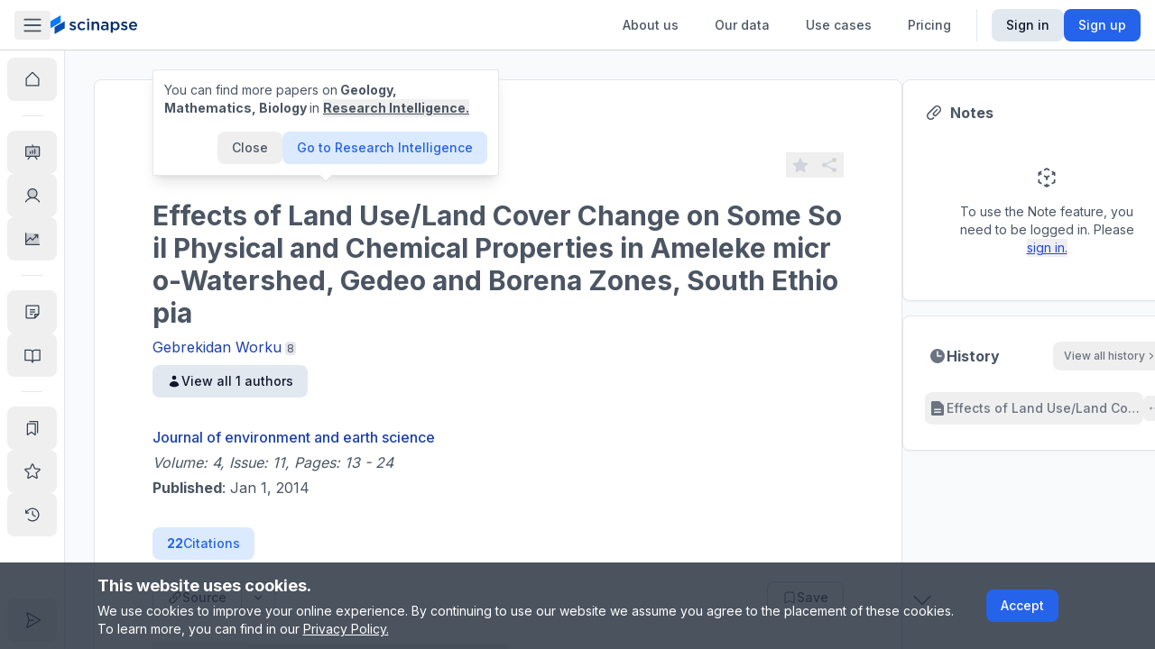

--- FILE ---
content_type: text/html; charset=utf-8
request_url: https://www.scinapse.io/papers/1495188140
body_size: 19677
content:
<!DOCTYPE html><html lang="en"><head><meta charSet="utf-8"/><meta name="next-head" content="1"/><meta name="viewport" content="width=device-width"/><meta name="next-head" content="1"/><meta itemProp="image" content="https://assets.scinapse.io/og-image.png"/><meta property="og:image" content="https://assets.scinapse.io/og-image.png"/><meta name="twitter:image" content="https://assets.scinapse.io/og-image.png"/><meta name="next-head" content="1"/><title>Effects of Land Use/Land Cover Change on Some Soil Physical and Chemical Properties in Ameleke micro-Watershed, Gedeo and Borena Zones, South Ethiopia | Performance Analytics</title><meta name="next-head" content="1"/><meta itemProp="image" content="https://assets.scinapse.io/og-image.png"/><meta property="og:image" content="https://assets.scinapse.io/og-image.png"/><meta name="twitter:image" content="https://assets.scinapse.io/og-image.png"/><meta name="next-head" content="1"/><meta name="description" content="See the Influence &amp; Quality of a Paper Without Reading it."/><meta name="next-head" content="1"/><meta itemProp="name" content="Effects of Land Use/Land Cover Change on Some Soil Physical and Chemical Properties in Ameleke micro-Watershed, Gedeo and Borena Zones, South Ethiopia | Performance Analytics"/><meta name="next-head" content="1"/><meta property="og:type" content="article"/><meta name="next-head" content="1"/><meta property="og:title" content="Effects of Land Use/Land Cover Change on Some Soil Physical and Chemical Properties in Ameleke micro-Watershed, Gedeo and Borena Zones, South Ethiopia | Performance Analytics"/><meta name="next-head" content="1"/><meta property="og:description" content="See the Influence &amp; Quality of a Paper Without Reading it."/><meta name="next-head" content="1"/><meta property="og:url" content="https://www.scinapse.io/papers/1495188140"/><meta name="next-head" content="1"/><meta property="og:site_name" content="Scinapse"/><meta name="next-head" content="1"/><meta name="twitter:title" content="Effects of Land Use/Land Cover Change on Some Soil Physical and Chemical Properties in Ameleke micro-Watershed, Gedeo and Borena Zones, South Ethiopia | Performance Analytics"/><meta name="next-head" content="1"/><meta name="twitter:description" content="See the Influence &amp; Quality of a Paper Without Reading it."/><meta name="next-head" content="1"/><meta name="twitter:site" content="@pluto_corp"/><meta name="next-head" content="1"/><meta name="twitter:creator" content="@pluto_corp"/><meta name="next-head" content="1"/><meta name="twitter:card" content="summary"/><meta name="next-head" content="1"/><meta name="robots" content="noindex, nofollow"/><meta name="next-head" content="1"/><meta name="googlebot" content="noindex, nofollow"/><meta name="next-head" content="1"/><meta name="citation_journal_title" content="Journal of environment and earth science"/><meta name="next-head" content="1"/><meta name="citation_author" content="Gebrekidan Worku"/><meta name="next-head" content="1"/><meta name="citation_title" content="Effects of Land Use/Land Cover Change on Some Soil Physical and Chemical Properties in Ameleke micro-Watershed, Gedeo and Borena Zones, South Ethiopia"/><meta name="next-head" content="1"/><meta name="citation_doi"/><meta name="next-head" content="1"/><meta name="citation_abstract_html_url" content="https://www.scinapse.io/papers/1495188140"/><meta name="next-head" content="1"/><meta name="citation_date" content="2014/01/01T00:00:00Z"/><meta name="next-head" content="1"/><script type="application/ld+json">{&quot;@context&quot;:&quot;http://schema.org&quot;,&quot;@type&quot;:&quot;ScholarlyArticle&quot;,&quot;headline&quot;:&quot;Effects of Land Use/Land Cover Change on Some Soil Physical and Chemical Properties in Ameleke micro-Watershed, Gedeo and Borena Zones, South Ethiopia&quot;,&quot;description&quot;:&quot;This study investigates effect of land use and land cover change (LUCC) on some soil physical and chemical properties at Ameleke micro-watershed, South Ethiopia. Satellite images of 1986, 2000 and 2006 were used to analyze LUCCs of the watershed. For the purpose of soil sampling, the watershed was divided in to three altitudinal belts, from each of which two sample sites were taken. From each sample site, composite soil samples were collected from agroforestry, crop land, grass land and shrub lands in three replications at 0-15cm and 15-30 cm depth and selected soil physical and chemical properties were analyzed. The result of the land use/cover analyses showed that agroforestry and crop lands occupy larger part of the upland while grass and shrub lands occupy larger part of the middle and lower altitude of the watershed. The change detection study revealed that from 1986 to 2006, crop land  area increased from 23.3% to 31.0%; grass lands decreased from 25.9% to 14.96% and shrub lands  decreased from 30.3% to 24.25%. Analyses of soil properties reveal that significant differences (p &lt;  0.05) in soil available K, TN, OC, OM, available P and soil texture and insignificant differences in soil  pH and CEC among land use and land cover types. The difference in soil properties among land use and land covers is highly significant at 0-15 cm depth than at 15-30 cm depth.  This study recommends assessment of land use and land covers at homestead level and sharing experiences for expansion of agro forestry type of land use between Gedeo and Guji Oromo people are central for sustainable management of natural resources of the watershed. null null null Keywords :land use and land cover change, soil chemical properties, soil physical properties, Ameleke micro-watershed, South Ethiopia&quot;,&quot;name&quot;:&quot;Effects of Land Use/Land Cover Change on Some Soil Physical and Chemical Properties in Ameleke micro-Watershed, Gedeo and Borena Zones, South Ethiopia&quot;,&quot;image&quot;:[&quot;https://assets.pluto.im/scinapse/scinapse-logo.png&quot;],&quot;datePublished&quot;:&quot;2014-01-01T00:00:00Z&quot;,&quot;dateModified&quot;:&quot;2014-01-01T00:00:00Z&quot;,&quot;about&quot;:[{&quot;@type&quot;:&quot;Thing&quot;,&quot;name&quot;:&quot;Geology&quot;},{&quot;@type&quot;:&quot;Thing&quot;,&quot;name&quot;:&quot;Soil water&quot;},{&quot;@type&quot;:&quot;Thing&quot;,&quot;name&quot;:&quot;Mathematics&quot;},{&quot;@type&quot;:&quot;Thing&quot;,&quot;name&quot;:&quot;Soil series&quot;},{&quot;@type&quot;:&quot;Thing&quot;,&quot;name&quot;:&quot;Altitude (triangle)&quot;},{&quot;@type&quot;:&quot;Thing&quot;,&quot;name&quot;:&quot;Agronomy&quot;},{&quot;@type&quot;:&quot;Thing&quot;,&quot;name&quot;:&quot;Biology&quot;},{&quot;@type&quot;:&quot;Thing&quot;,&quot;name&quot;:&quot;Machine learning&quot;},{&quot;@type&quot;:&quot;Thing&quot;,&quot;name&quot;:&quot;Watershed&quot;},{&quot;@type&quot;:&quot;Thing&quot;,&quot;name&quot;:&quot;Soil classification&quot;},{&quot;@type&quot;:&quot;Thing&quot;,&quot;name&quot;:&quot;Soil science&quot;},{&quot;@type&quot;:&quot;Thing&quot;,&quot;name&quot;:&quot;Soil texture&quot;},{&quot;@type&quot;:&quot;Thing&quot;,&quot;name&quot;:&quot;Geotechnical engineering&quot;},{&quot;@type&quot;:&quot;Thing&quot;,&quot;name&quot;:&quot;Ecology&quot;},{&quot;@type&quot;:&quot;Thing&quot;,&quot;name&quot;:&quot;Geometry&quot;},{&quot;@type&quot;:&quot;Thing&quot;,&quot;name&quot;:&quot;Shrub&quot;},{&quot;@type&quot;:&quot;Thing&quot;,&quot;name&quot;:&quot;Land cover&quot;},{&quot;@type&quot;:&quot;Thing&quot;,&quot;name&quot;:&quot;Computer science&quot;},{&quot;@type&quot;:&quot;Thing&quot;,&quot;name&quot;:&quot;Land use&quot;},{&quot;@type&quot;:&quot;Thing&quot;,&quot;name&quot;:&quot;Hydrology (agriculture)&quot;},{&quot;@type&quot;:&quot;Thing&quot;,&quot;name&quot;:&quot;Environmental science&quot;},{&quot;@type&quot;:&quot;Thing&quot;,&quot;name&quot;:&quot;Soil test&quot;},{&quot;@type&quot;:&quot;Thing&quot;,&quot;name&quot;:&quot;Agroforestry&quot;},{&quot;@type&quot;:&quot;Thing&quot;,&quot;name&quot;:&quot;Bulk density&quot;}],&quot;mainEntityOfPage&quot;:&quot;https://www.scinapse.io/papers/1495188140&quot;,&quot;author&quot;:[{&quot;@type&quot;:&quot;Person&quot;,&quot;affiliation&quot;:{&quot;@type&quot;:&quot;Organization&quot;,&quot;name&quot;:&quot;&quot;}}],&quot;publisher&quot;:{&quot;@type&quot;:&quot;Organization&quot;,&quot;name&quot;:&quot;Journal of environment and earth science&quot;,&quot;logo&quot;:{&quot;@type&quot;:&quot;ImageObject&quot;,&quot;url&quot;:&quot;https://assets.pluto.im/scinapse/scinapse-logo.png&quot;}}}</script><meta name="theme-color" content="#ffffff"/><link rel="icon" href="/favicon.svg"/><link rel="mask-icon" href="/mask-icon.svg" color="#0979ff"/><link rel="apple-touch-icon" href="/apple-touch-icon.png"/><link rel="manifest" href="/manifest.json"/><link rel="search" href="https://www.scinapse.io/opensearch.xml" type="application/opensearchdescription+xml" title="Scinapse.io"/><meta name="google-site-verification" content="YHiVYg7vff8VWXZge2D1aOZsT8rCUxnkjwbQqFT2QEI"/><meta name="msvalidate.01" content="55ADC81A3C8F5F3DAA9B90F27CA16E2B"/><meta name="google-signin-client_id" content="304104926631-429jkjmqj2lgme52067ecm5fk30iqpjr.apps.googleusercontent.com.apps.googleusercontent.com"/><meta name="yandex-verification" content="72253e7b270fdfa7"/><meta property="fb:app_id" content="149975229038179"/><meta name="naver-site-verification" content="b545d2f1d0d1eafaca3182a7d8b69c61b2242013"/><link rel="preconnect" href="https://fonts.gstatic.com" crossorigin /><link data-next-font="size-adjust" rel="preconnect" href="/" crossorigin="anonymous"/><link rel="preload" href="/_next/static/css/e6b1e5562302dc22.css" as="style"/><link rel="stylesheet" href="/_next/static/css/e6b1e5562302dc22.css" data-n-g=""/><link rel="preload" href="/_next/static/css/d4edce4ea70e6a73.css" as="style"/><link rel="stylesheet" href="/_next/static/css/d4edce4ea70e6a73.css" data-n-p=""/><noscript data-n-css=""></noscript><script defer="" nomodule="" src="/_next/static/chunks/polyfills-78c92fac7aa8fdd8.js"></script><script src="https://polyfill-fastly.io/v3/polyfill.min.js?features=requestAnimationFrame%2CIntersectionObserver%2CResizeObserver" defer="" data-nscript="beforeInteractive"></script><script src="/_next/static/chunks/webpack-af6399522f32867e.js" defer=""></script><script src="/_next/static/chunks/framework-56eb74ff06128874.js" defer=""></script><script src="/_next/static/chunks/main-17246614d79ab267.js" defer=""></script><script src="/_next/static/chunks/pages/_app-a2a6a6f496f90698.js" defer=""></script><script src="/_next/static/chunks/7536-ebd15f6074f947a5.js" defer=""></script><script src="/_next/static/chunks/9491-fb66afde253b29b4.js" defer=""></script><script src="/_next/static/chunks/2968-7b61f13e2c5a9fc8.js" defer=""></script><script src="/_next/static/chunks/2784-817f27dbb1894752.js" defer=""></script><script src="/_next/static/chunks/674-8725d53505516b8b.js" defer=""></script><script src="/_next/static/chunks/8979-cb6576f360932699.js" defer=""></script><script src="/_next/static/chunks/4104-fb601d4457aafda2.js" defer=""></script><script src="/_next/static/chunks/9625-639eef9ebd7d0a50.js" defer=""></script><script src="/_next/static/chunks/1268-5a504e29a6d25062.js" defer=""></script><script src="/_next/static/chunks/5190-19d3bddc7bcd616a.js" defer=""></script><script src="/_next/static/chunks/9680-26087976b1691793.js" defer=""></script><script src="/_next/static/chunks/2066-ce841c9a2e105740.js" defer=""></script><script src="/_next/static/chunks/8148-13b53baed3ccd53c.js" defer=""></script><script src="/_next/static/chunks/230-93113b5b2595b817.js" defer=""></script><script src="/_next/static/chunks/2931-da025b2e75f76e24.js" defer=""></script><script src="/_next/static/chunks/1693-dbc1d43e5d84e054.js" defer=""></script><script src="/_next/static/chunks/340-8e7fd8c3761aa316.js" defer=""></script><script src="/_next/static/chunks/1703-3796907d7ee268c4.js" defer=""></script><script src="/_next/static/chunks/2443-ce6508f5d7babaf6.js" defer=""></script><script src="/_next/static/chunks/6783-834d0717ccf261c9.js" defer=""></script><script src="/_next/static/chunks/pages/papers/%5Bid%5D-56139df77594c789.js" defer=""></script><script src="/_next/static/FlM5RPnnBmbkQ5-R1Yyyj/_buildManifest.js" defer=""></script><script src="/_next/static/FlM5RPnnBmbkQ5-R1Yyyj/_ssgManifest.js" defer=""></script><style data-href="https://fonts.googleapis.com/css2?family=Inter:wght@300;400;500;700;900&display=swap">@font-face{font-family:'Inter';font-style:normal;font-weight:300;font-display:swap;src:url(https://fonts.gstatic.com/l/font?kit=UcCO3FwrK3iLTeHuS_nVMrMxCp50SjIw2boKoduKmMEVuOKfMZs&skey=c491285d6722e4fa&v=v20) format('woff')}@font-face{font-family:'Inter';font-style:normal;font-weight:400;font-display:swap;src:url(https://fonts.gstatic.com/l/font?kit=UcCO3FwrK3iLTeHuS_nVMrMxCp50SjIw2boKoduKmMEVuLyfMZs&skey=c491285d6722e4fa&v=v20) format('woff')}@font-face{font-family:'Inter';font-style:normal;font-weight:500;font-display:swap;src:url(https://fonts.gstatic.com/l/font?kit=UcCO3FwrK3iLTeHuS_nVMrMxCp50SjIw2boKoduKmMEVuI6fMZs&skey=c491285d6722e4fa&v=v20) format('woff')}@font-face{font-family:'Inter';font-style:normal;font-weight:700;font-display:swap;src:url(https://fonts.gstatic.com/l/font?kit=UcCO3FwrK3iLTeHuS_nVMrMxCp50SjIw2boKoduKmMEVuFuYMZs&skey=c491285d6722e4fa&v=v20) format('woff')}@font-face{font-family:'Inter';font-style:normal;font-weight:900;font-display:swap;src:url(https://fonts.gstatic.com/l/font?kit=UcCO3FwrK3iLTeHuS_nVMrMxCp50SjIw2boKoduKmMEVuBWYMZs&skey=c491285d6722e4fa&v=v20) format('woff')}@font-face{font-family:'Inter';font-style:normal;font-weight:300;font-display:swap;src:url(https://fonts.gstatic.com/s/inter/v20/UcC73FwrK3iLTeHuS_nVMrMxCp50SjIa2JL7W0Q5n-wU.woff2) format('woff2');unicode-range:U+0460-052F,U+1C80-1C8A,U+20B4,U+2DE0-2DFF,U+A640-A69F,U+FE2E-FE2F}@font-face{font-family:'Inter';font-style:normal;font-weight:300;font-display:swap;src:url(https://fonts.gstatic.com/s/inter/v20/UcC73FwrK3iLTeHuS_nVMrMxCp50SjIa0ZL7W0Q5n-wU.woff2) format('woff2');unicode-range:U+0301,U+0400-045F,U+0490-0491,U+04B0-04B1,U+2116}@font-face{font-family:'Inter';font-style:normal;font-weight:300;font-display:swap;src:url(https://fonts.gstatic.com/s/inter/v20/UcC73FwrK3iLTeHuS_nVMrMxCp50SjIa2ZL7W0Q5n-wU.woff2) format('woff2');unicode-range:U+1F00-1FFF}@font-face{font-family:'Inter';font-style:normal;font-weight:300;font-display:swap;src:url(https://fonts.gstatic.com/s/inter/v20/UcC73FwrK3iLTeHuS_nVMrMxCp50SjIa1pL7W0Q5n-wU.woff2) format('woff2');unicode-range:U+0370-0377,U+037A-037F,U+0384-038A,U+038C,U+038E-03A1,U+03A3-03FF}@font-face{font-family:'Inter';font-style:normal;font-weight:300;font-display:swap;src:url(https://fonts.gstatic.com/s/inter/v20/UcC73FwrK3iLTeHuS_nVMrMxCp50SjIa2pL7W0Q5n-wU.woff2) format('woff2');unicode-range:U+0102-0103,U+0110-0111,U+0128-0129,U+0168-0169,U+01A0-01A1,U+01AF-01B0,U+0300-0301,U+0303-0304,U+0308-0309,U+0323,U+0329,U+1EA0-1EF9,U+20AB}@font-face{font-family:'Inter';font-style:normal;font-weight:300;font-display:swap;src:url(https://fonts.gstatic.com/s/inter/v20/UcC73FwrK3iLTeHuS_nVMrMxCp50SjIa25L7W0Q5n-wU.woff2) format('woff2');unicode-range:U+0100-02BA,U+02BD-02C5,U+02C7-02CC,U+02CE-02D7,U+02DD-02FF,U+0304,U+0308,U+0329,U+1D00-1DBF,U+1E00-1E9F,U+1EF2-1EFF,U+2020,U+20A0-20AB,U+20AD-20C0,U+2113,U+2C60-2C7F,U+A720-A7FF}@font-face{font-family:'Inter';font-style:normal;font-weight:300;font-display:swap;src:url(https://fonts.gstatic.com/s/inter/v20/UcC73FwrK3iLTeHuS_nVMrMxCp50SjIa1ZL7W0Q5nw.woff2) format('woff2');unicode-range:U+0000-00FF,U+0131,U+0152-0153,U+02BB-02BC,U+02C6,U+02DA,U+02DC,U+0304,U+0308,U+0329,U+2000-206F,U+20AC,U+2122,U+2191,U+2193,U+2212,U+2215,U+FEFF,U+FFFD}@font-face{font-family:'Inter';font-style:normal;font-weight:400;font-display:swap;src:url(https://fonts.gstatic.com/s/inter/v20/UcC73FwrK3iLTeHuS_nVMrMxCp50SjIa2JL7W0Q5n-wU.woff2) format('woff2');unicode-range:U+0460-052F,U+1C80-1C8A,U+20B4,U+2DE0-2DFF,U+A640-A69F,U+FE2E-FE2F}@font-face{font-family:'Inter';font-style:normal;font-weight:400;font-display:swap;src:url(https://fonts.gstatic.com/s/inter/v20/UcC73FwrK3iLTeHuS_nVMrMxCp50SjIa0ZL7W0Q5n-wU.woff2) format('woff2');unicode-range:U+0301,U+0400-045F,U+0490-0491,U+04B0-04B1,U+2116}@font-face{font-family:'Inter';font-style:normal;font-weight:400;font-display:swap;src:url(https://fonts.gstatic.com/s/inter/v20/UcC73FwrK3iLTeHuS_nVMrMxCp50SjIa2ZL7W0Q5n-wU.woff2) format('woff2');unicode-range:U+1F00-1FFF}@font-face{font-family:'Inter';font-style:normal;font-weight:400;font-display:swap;src:url(https://fonts.gstatic.com/s/inter/v20/UcC73FwrK3iLTeHuS_nVMrMxCp50SjIa1pL7W0Q5n-wU.woff2) format('woff2');unicode-range:U+0370-0377,U+037A-037F,U+0384-038A,U+038C,U+038E-03A1,U+03A3-03FF}@font-face{font-family:'Inter';font-style:normal;font-weight:400;font-display:swap;src:url(https://fonts.gstatic.com/s/inter/v20/UcC73FwrK3iLTeHuS_nVMrMxCp50SjIa2pL7W0Q5n-wU.woff2) format('woff2');unicode-range:U+0102-0103,U+0110-0111,U+0128-0129,U+0168-0169,U+01A0-01A1,U+01AF-01B0,U+0300-0301,U+0303-0304,U+0308-0309,U+0323,U+0329,U+1EA0-1EF9,U+20AB}@font-face{font-family:'Inter';font-style:normal;font-weight:400;font-display:swap;src:url(https://fonts.gstatic.com/s/inter/v20/UcC73FwrK3iLTeHuS_nVMrMxCp50SjIa25L7W0Q5n-wU.woff2) format('woff2');unicode-range:U+0100-02BA,U+02BD-02C5,U+02C7-02CC,U+02CE-02D7,U+02DD-02FF,U+0304,U+0308,U+0329,U+1D00-1DBF,U+1E00-1E9F,U+1EF2-1EFF,U+2020,U+20A0-20AB,U+20AD-20C0,U+2113,U+2C60-2C7F,U+A720-A7FF}@font-face{font-family:'Inter';font-style:normal;font-weight:400;font-display:swap;src:url(https://fonts.gstatic.com/s/inter/v20/UcC73FwrK3iLTeHuS_nVMrMxCp50SjIa1ZL7W0Q5nw.woff2) format('woff2');unicode-range:U+0000-00FF,U+0131,U+0152-0153,U+02BB-02BC,U+02C6,U+02DA,U+02DC,U+0304,U+0308,U+0329,U+2000-206F,U+20AC,U+2122,U+2191,U+2193,U+2212,U+2215,U+FEFF,U+FFFD}@font-face{font-family:'Inter';font-style:normal;font-weight:500;font-display:swap;src:url(https://fonts.gstatic.com/s/inter/v20/UcC73FwrK3iLTeHuS_nVMrMxCp50SjIa2JL7W0Q5n-wU.woff2) format('woff2');unicode-range:U+0460-052F,U+1C80-1C8A,U+20B4,U+2DE0-2DFF,U+A640-A69F,U+FE2E-FE2F}@font-face{font-family:'Inter';font-style:normal;font-weight:500;font-display:swap;src:url(https://fonts.gstatic.com/s/inter/v20/UcC73FwrK3iLTeHuS_nVMrMxCp50SjIa0ZL7W0Q5n-wU.woff2) format('woff2');unicode-range:U+0301,U+0400-045F,U+0490-0491,U+04B0-04B1,U+2116}@font-face{font-family:'Inter';font-style:normal;font-weight:500;font-display:swap;src:url(https://fonts.gstatic.com/s/inter/v20/UcC73FwrK3iLTeHuS_nVMrMxCp50SjIa2ZL7W0Q5n-wU.woff2) format('woff2');unicode-range:U+1F00-1FFF}@font-face{font-family:'Inter';font-style:normal;font-weight:500;font-display:swap;src:url(https://fonts.gstatic.com/s/inter/v20/UcC73FwrK3iLTeHuS_nVMrMxCp50SjIa1pL7W0Q5n-wU.woff2) format('woff2');unicode-range:U+0370-0377,U+037A-037F,U+0384-038A,U+038C,U+038E-03A1,U+03A3-03FF}@font-face{font-family:'Inter';font-style:normal;font-weight:500;font-display:swap;src:url(https://fonts.gstatic.com/s/inter/v20/UcC73FwrK3iLTeHuS_nVMrMxCp50SjIa2pL7W0Q5n-wU.woff2) format('woff2');unicode-range:U+0102-0103,U+0110-0111,U+0128-0129,U+0168-0169,U+01A0-01A1,U+01AF-01B0,U+0300-0301,U+0303-0304,U+0308-0309,U+0323,U+0329,U+1EA0-1EF9,U+20AB}@font-face{font-family:'Inter';font-style:normal;font-weight:500;font-display:swap;src:url(https://fonts.gstatic.com/s/inter/v20/UcC73FwrK3iLTeHuS_nVMrMxCp50SjIa25L7W0Q5n-wU.woff2) format('woff2');unicode-range:U+0100-02BA,U+02BD-02C5,U+02C7-02CC,U+02CE-02D7,U+02DD-02FF,U+0304,U+0308,U+0329,U+1D00-1DBF,U+1E00-1E9F,U+1EF2-1EFF,U+2020,U+20A0-20AB,U+20AD-20C0,U+2113,U+2C60-2C7F,U+A720-A7FF}@font-face{font-family:'Inter';font-style:normal;font-weight:500;font-display:swap;src:url(https://fonts.gstatic.com/s/inter/v20/UcC73FwrK3iLTeHuS_nVMrMxCp50SjIa1ZL7W0Q5nw.woff2) format('woff2');unicode-range:U+0000-00FF,U+0131,U+0152-0153,U+02BB-02BC,U+02C6,U+02DA,U+02DC,U+0304,U+0308,U+0329,U+2000-206F,U+20AC,U+2122,U+2191,U+2193,U+2212,U+2215,U+FEFF,U+FFFD}@font-face{font-family:'Inter';font-style:normal;font-weight:700;font-display:swap;src:url(https://fonts.gstatic.com/s/inter/v20/UcC73FwrK3iLTeHuS_nVMrMxCp50SjIa2JL7W0Q5n-wU.woff2) format('woff2');unicode-range:U+0460-052F,U+1C80-1C8A,U+20B4,U+2DE0-2DFF,U+A640-A69F,U+FE2E-FE2F}@font-face{font-family:'Inter';font-style:normal;font-weight:700;font-display:swap;src:url(https://fonts.gstatic.com/s/inter/v20/UcC73FwrK3iLTeHuS_nVMrMxCp50SjIa0ZL7W0Q5n-wU.woff2) format('woff2');unicode-range:U+0301,U+0400-045F,U+0490-0491,U+04B0-04B1,U+2116}@font-face{font-family:'Inter';font-style:normal;font-weight:700;font-display:swap;src:url(https://fonts.gstatic.com/s/inter/v20/UcC73FwrK3iLTeHuS_nVMrMxCp50SjIa2ZL7W0Q5n-wU.woff2) format('woff2');unicode-range:U+1F00-1FFF}@font-face{font-family:'Inter';font-style:normal;font-weight:700;font-display:swap;src:url(https://fonts.gstatic.com/s/inter/v20/UcC73FwrK3iLTeHuS_nVMrMxCp50SjIa1pL7W0Q5n-wU.woff2) format('woff2');unicode-range:U+0370-0377,U+037A-037F,U+0384-038A,U+038C,U+038E-03A1,U+03A3-03FF}@font-face{font-family:'Inter';font-style:normal;font-weight:700;font-display:swap;src:url(https://fonts.gstatic.com/s/inter/v20/UcC73FwrK3iLTeHuS_nVMrMxCp50SjIa2pL7W0Q5n-wU.woff2) format('woff2');unicode-range:U+0102-0103,U+0110-0111,U+0128-0129,U+0168-0169,U+01A0-01A1,U+01AF-01B0,U+0300-0301,U+0303-0304,U+0308-0309,U+0323,U+0329,U+1EA0-1EF9,U+20AB}@font-face{font-family:'Inter';font-style:normal;font-weight:700;font-display:swap;src:url(https://fonts.gstatic.com/s/inter/v20/UcC73FwrK3iLTeHuS_nVMrMxCp50SjIa25L7W0Q5n-wU.woff2) format('woff2');unicode-range:U+0100-02BA,U+02BD-02C5,U+02C7-02CC,U+02CE-02D7,U+02DD-02FF,U+0304,U+0308,U+0329,U+1D00-1DBF,U+1E00-1E9F,U+1EF2-1EFF,U+2020,U+20A0-20AB,U+20AD-20C0,U+2113,U+2C60-2C7F,U+A720-A7FF}@font-face{font-family:'Inter';font-style:normal;font-weight:700;font-display:swap;src:url(https://fonts.gstatic.com/s/inter/v20/UcC73FwrK3iLTeHuS_nVMrMxCp50SjIa1ZL7W0Q5nw.woff2) format('woff2');unicode-range:U+0000-00FF,U+0131,U+0152-0153,U+02BB-02BC,U+02C6,U+02DA,U+02DC,U+0304,U+0308,U+0329,U+2000-206F,U+20AC,U+2122,U+2191,U+2193,U+2212,U+2215,U+FEFF,U+FFFD}@font-face{font-family:'Inter';font-style:normal;font-weight:900;font-display:swap;src:url(https://fonts.gstatic.com/s/inter/v20/UcC73FwrK3iLTeHuS_nVMrMxCp50SjIa2JL7W0Q5n-wU.woff2) format('woff2');unicode-range:U+0460-052F,U+1C80-1C8A,U+20B4,U+2DE0-2DFF,U+A640-A69F,U+FE2E-FE2F}@font-face{font-family:'Inter';font-style:normal;font-weight:900;font-display:swap;src:url(https://fonts.gstatic.com/s/inter/v20/UcC73FwrK3iLTeHuS_nVMrMxCp50SjIa0ZL7W0Q5n-wU.woff2) format('woff2');unicode-range:U+0301,U+0400-045F,U+0490-0491,U+04B0-04B1,U+2116}@font-face{font-family:'Inter';font-style:normal;font-weight:900;font-display:swap;src:url(https://fonts.gstatic.com/s/inter/v20/UcC73FwrK3iLTeHuS_nVMrMxCp50SjIa2ZL7W0Q5n-wU.woff2) format('woff2');unicode-range:U+1F00-1FFF}@font-face{font-family:'Inter';font-style:normal;font-weight:900;font-display:swap;src:url(https://fonts.gstatic.com/s/inter/v20/UcC73FwrK3iLTeHuS_nVMrMxCp50SjIa1pL7W0Q5n-wU.woff2) format('woff2');unicode-range:U+0370-0377,U+037A-037F,U+0384-038A,U+038C,U+038E-03A1,U+03A3-03FF}@font-face{font-family:'Inter';font-style:normal;font-weight:900;font-display:swap;src:url(https://fonts.gstatic.com/s/inter/v20/UcC73FwrK3iLTeHuS_nVMrMxCp50SjIa2pL7W0Q5n-wU.woff2) format('woff2');unicode-range:U+0102-0103,U+0110-0111,U+0128-0129,U+0168-0169,U+01A0-01A1,U+01AF-01B0,U+0300-0301,U+0303-0304,U+0308-0309,U+0323,U+0329,U+1EA0-1EF9,U+20AB}@font-face{font-family:'Inter';font-style:normal;font-weight:900;font-display:swap;src:url(https://fonts.gstatic.com/s/inter/v20/UcC73FwrK3iLTeHuS_nVMrMxCp50SjIa25L7W0Q5n-wU.woff2) format('woff2');unicode-range:U+0100-02BA,U+02BD-02C5,U+02C7-02CC,U+02CE-02D7,U+02DD-02FF,U+0304,U+0308,U+0329,U+1D00-1DBF,U+1E00-1E9F,U+1EF2-1EFF,U+2020,U+20A0-20AB,U+20AD-20C0,U+2113,U+2C60-2C7F,U+A720-A7FF}@font-face{font-family:'Inter';font-style:normal;font-weight:900;font-display:swap;src:url(https://fonts.gstatic.com/s/inter/v20/UcC73FwrK3iLTeHuS_nVMrMxCp50SjIa1ZL7W0Q5nw.woff2) format('woff2');unicode-range:U+0000-00FF,U+0131,U+0152-0153,U+02BB-02BC,U+02C6,U+02DA,U+02DC,U+0304,U+0308,U+0329,U+2000-206F,U+20AC,U+2122,U+2191,U+2193,U+2212,U+2215,U+FEFF,U+FFFD}</style></head><body class="antialiased"><div id="__next"><div><div></div><div></div><script async="" data-measurement-id="G-EDW5TB6KYV" src="https://js.storylane.io/js/v1/storylane.js"></script><div><div></div><div></div><div id="portal-root"></div><div></div><div></div><div></div><div></div><main class="__variable_db011d font-sans max-h-screen"><div><div><div></div><div class="fixed left-0 right-0 top-navbar flex w-full items-center justify-center transition-opacity px-4 text-sm md:py-2 md:text-base opacity-0" style="background-color:#0979FF;height:46px;box-shadow:0px 5px 4px 0px #00000040"></div><div><div><div class="md:hidden"><nav class="section-full z-header fixed top-0 flex h-navbar w-full items-center justify-between gap-x-4 border-b border-b-gray-300 bg-white transition-shadow md:section-header shadow-none"><div class="flex w-full items-center gap-x-8"><a class="w-6 flex-shrink-0" href="/app"><i class="w-6"><svg viewBox="0 0 116 152" fill="none" xmlns="http://www.w3.org/2000/svg"><path fill-rule="evenodd" clip-rule="evenodd" d="M0 47.5V104.5l82.272-47.5V0L0 47.5Z" fill="#0979FF"></path><path fill-rule="evenodd" clip-rule="evenodd" d="M32.907 95v57l82.273-47.5V47.501L32.907 94.999Z" fill="#054EB7"></path></svg></i></a><div class="relative flex max-w-lg items-center rounded bg-white p-1 text-sm md:hidden xs:w-full xs:justify-between xs:border xs:border-gray-300 max-h-9 shrink"><div class="hidden whitespace-nowrap px-2 py-1.5 text-gray-400 xs:block">Search everything</div><button class="text-gray-500"><span class="inline-flex items-center justify-center rounded transition-colors hover:bg-gray-100 shrink-0 p-2 text-gray-400 hover:text-gray-600"><svg xmlns="http://www.w3.org/2000/svg" viewBox="0 0 20 20" fill="currentColor" aria-hidden="true" class="w-5"><path fill-rule="evenodd" d="M9 3.5a5.5 5.5 0 100 11 5.5 5.5 0 000-11zM2 9a7 7 0 1112.452 4.391l3.328 3.329a.75.75 0 11-1.06 1.06l-3.329-3.328A7 7 0 012 9z" clip-rule="evenodd"></path></svg></span></button></div></div><button class="rounded px-2 py-1 hover:bg-gray-100 md:block"><svg xmlns="http://www.w3.org/2000/svg" viewBox="0 0 20 20" fill="currentColor" aria-hidden="true" class="w-6 text-gray-600"><path fill-rule="evenodd" d="M2 4.75A.75.75 0 012.75 4h14.5a.75.75 0 010 1.5H2.75A.75.75 0 012 4.75zM2 10a.75.75 0 01.75-.75h14.5a.75.75 0 010 1.5H2.75A.75.75 0 012 10zm0 5.25a.75.75 0 01.75-.75h14.5a.75.75 0 010 1.5H2.75a.75.75 0 01-.75-.75z" clip-rule="evenodd"></path></svg></button></nav></div><div class="hidden md:block"><nav class="section-full z-header fixed top-0 flex h-navbar w-full items-center justify-between gap-x-4 border-b border-b-gray-300 bg-white transition-shadow md:section-header shadow-none"><div class="flex max-w-full flex-shrink-0 items-center justify-between gap-x-4 md:max-w-sm"><button class="relative rounded px-2 py-1 hover:bg-gray-100 md:block"><svg xmlns="http://www.w3.org/2000/svg" viewBox="0 0 20 20" fill="currentColor" aria-hidden="true" class="absolute w-6 text-gray-600 opacity-100 transition-opacity"><path fill-rule="evenodd" d="M2 4.75A.75.75 0 012.75 4h14.5a.75.75 0 010 1.5H2.75A.75.75 0 012 4.75zM2 10a.75.75 0 01.75-.75h14.5a.75.75 0 010 1.5H2.75A.75.75 0 012 10zm0 5.25a.75.75 0 01.75-.75h14.5a.75.75 0 010 1.5H2.75a.75.75 0 01-.75-.75z" clip-rule="evenodd"></path></svg><svg xmlns="http://www.w3.org/2000/svg" viewBox="0 0 20 20" fill="currentColor" aria-hidden="true" class="absolute w-6 text-gray-600 opacity-0 transition-opacity duration-150"><path fill-rule="evenodd" d="M10.21 14.77a.75.75 0 01.02-1.06L14.168 10 10.23 6.29a.75.75 0 111.04-1.08l4.5 4.25a.75.75 0 010 1.08l-4.5 4.25a.75.75 0 01-1.06-.02z" clip-rule="evenodd"></path><path fill-rule="evenodd" d="M4.21 14.77a.75.75 0 01.02-1.06L8.168 10 4.23 6.29a.75.75 0 111.04-1.08l4.5 4.25a.75.75 0 010 1.08l-4.5 4.25a.75.75 0 01-1.06-.02z" clip-rule="evenodd"></path></svg><div class="h-6 w-6"></div></button><a class="w-24" href="/app"><i class="w-24"><svg viewBox="0 0 192 42" fill="none" xmlns="http://www.w3.org/2000/svg" aria-label="Scinapse header logo"><path fill-rule="evenodd" clip-rule="evenodd" d="M0 13.002v15.601l22.52-13.002V0L0 13.002Z" fill="#0979FF"></path><path fill-rule="evenodd" clip-rule="evenodd" d="M9.007 26.003v15.602l22.52-13.002V13.002L9.006 26.003Z" fill="#054EB7"></path><path fill-rule="evenodd" clip-rule="evenodd" d="M81.083 11.308V7.25h4.623v4.058h-4.623ZM81.26 32.8V14.167h4.305V32.8H81.26Zm-11.752.423c1.811 0 3.305-.323 4.482-.97a11.737 11.737 0 0 0 3.141-2.524l-2.576-2.54a10.227 10.227 0 0 1-2.17 1.675c-.765.436-1.654.654-2.665.654-.823 0-1.576-.159-2.258-.477a5.508 5.508 0 0 1-1.765-1.288 5.761 5.761 0 0 1-1.147-1.905 6.844 6.844 0 0 1-.406-2.365c0-.823.135-1.593.406-2.312.27-.717.64-1.346 1.111-1.888.47-.54 1.035-.97 1.694-1.288a4.886 4.886 0 0 1 2.153-.476c1.081 0 1.994.218 2.735.653.74.435 1.44.994 2.1 1.676l2.647-2.858a10.386 10.386 0 0 0-3.053-2.33c-1.165-.587-2.63-.882-4.394-.882-1.389 0-2.677.26-3.865.777a9.553 9.553 0 0 0-3.082 2.118 9.801 9.801 0 0 0-2.758 6.88c0 1.342.243 2.595.73 3.76a9.66 9.66 0 0 0 2.028 3.07 9.491 9.491 0 0 0 3.064 2.082c1.177.506 2.46.758 3.848.758Zm-14.981-1.535a5.031 5.031 0 0 0 1.464-1.817l-.002-.002c.354-.73.53-1.589.53-2.577v-.07c0-.848-.177-1.565-.53-2.153a5.182 5.182 0 0 0-1.359-1.5 8.58 8.58 0 0 0-1.853-1.041 23.9 23.9 0 0 0-2.046-.741 38.974 38.974 0 0 1-1.57-.512 10.482 10.482 0 0 1-1.341-.564c-.388-.2-.7-.424-.935-.671a1.213 1.213 0 0 1-.353-.865v-.07c0-.541.23-.988.688-1.341.459-.353 1.099-.53 1.923-.53.777 0 1.624.16 2.541.477.918.318 1.823.748 2.718 1.288l1.693-3.035a12.792 12.792 0 0 0-3.282-1.553 11.861 11.861 0 0 0-3.564-.564c-.918 0-1.782.129-2.594.388a6.312 6.312 0 0 0-2.117 1.13 5.272 5.272 0 0 0-1.412 1.799c-.341.706-.511 1.494-.511 2.364v.071c0 .894.176 1.641.53 2.241.352.6.805 1.106 1.358 1.518a7.471 7.471 0 0 0 1.87 1.006c.695.259 1.383.494 2.066.706.54.165 1.063.323 1.57.476.505.153.953.33 1.34.53.389.2.695.43.918.688.224.26.336.565.336.918v.07c0 .613-.253 1.1-.759 1.465-.506.366-1.17.548-2.135.548-.965 0-1.971-.195-3.017-.583-1.047-.388-2.077-.958-3.088-1.712l-1.906 2.894a13.056 13.056 0 0 0 3.83 2.083c1.376.47 2.735.706 4.076.706.964 0 1.87-.124 2.717-.37.847-.248 1.582-.613 2.206-1.095ZM91.105 32.8h4.306V22.307c0-1.454.385-2.587 1.154-3.397.77-.809 1.75-1.215 3.009-1.215s2.233.394 2.921 1.18c.688.787 1.032 1.908 1.032 3.363V32.8h4.306V20.943c0-2.188-.575-3.93-1.724-5.223-1.15-1.294-2.78-1.94-4.892-1.94-.727 0-1.378.088-1.953.266a6.537 6.537 0 0 0-2.85 1.78c-.364.392-.698.813-1.003 1.264v-2.923h-4.306V32.8Zm33.279 0v-2.293c-.635.753-1.446 1.388-2.435 1.905-.988.518-2.188.777-3.6.777a8.57 8.57 0 0 1-2.541-.37c-.8-.248-1.5-.612-2.1-1.094a5.44 5.44 0 0 1-1.447-1.8c-.365-.718-.547-1.547-.547-2.488v-.07c0-1.012.188-1.895.565-2.647a5.15 5.15 0 0 1 1.57-1.87c.671-.495 1.47-.865 2.4-1.112.929-.247 1.934-.37 3.017-.37s2.088.07 2.876.211c.788.141 1.547.33 2.276.565v-.459c0-1.293-.394-2.281-1.182-2.964-.788-.682-1.923-1.024-3.406-1.024-1.058 0-1.999.106-2.823.318-.824.212-1.659.494-2.505.847l-1.165-3.423a19.649 19.649 0 0 1 3.176-1.13c1.082-.282 2.388-.423 3.917-.423 2.776 0 4.835.688 6.176 2.064 1.341 1.376 2.012 3.312 2.012 5.805V32.8h-4.235.001Zm.106-7.905a10.955 10.955 0 0 0-1.923-.53 12.538 12.538 0 0 0-2.347-.211c-1.341 0-2.388.26-3.141.776-.753.518-1.129 1.26-1.129 2.224v.07c0 .895.347 1.577 1.041 2.047.693.471 1.547.706 2.559.706.705 0 1.359-.094 1.958-.282a5.064 5.064 0 0 0 1.571-.794c.446-.34.794-.753 1.041-1.235.247-.482.37-1.017.37-1.606v-1.165Zm25.815 5.77c.812-.835 1.459-1.853 1.941-3.052.481-1.2.723-2.577.723-4.13 0-1.552-.246-2.928-.74-4.128-.493-1.2-1.144-2.218-1.954-3.053a8.114 8.114 0 0 0-2.763-1.888 8.377 8.377 0 0 0-3.204-.635c-1.502 0-2.757.335-3.767 1.005a9.301 9.301 0 0 0-2.534 2.488v-3.105h-4.306v24.28h4.306l-.035-8.54c.658.87 1.493 1.635 2.505 2.293 1.011.659 2.281.988 3.811.988a8.53 8.53 0 0 0 3.229-.635 8.086 8.086 0 0 0 2.788-1.888Zm-3.211-11.557a5.724 5.724 0 0 1 1.147 1.888c.283.74.424 1.57.424 2.488 0 .917-.142 1.747-.424 2.488-.283.74-.665 1.37-1.147 1.888a5.103 5.103 0 0 1-3.759 1.623 5.23 5.23 0 0 1-2.082-.424 5.066 5.066 0 0 1-1.729-1.217 6.05 6.05 0 0 1-1.183-1.888c-.294-.73-.441-1.553-.441-2.47 0-.918.147-1.74.441-2.47a6.056 6.056 0 0 1 1.183-1.889 5.076 5.076 0 0 1 1.729-1.217 5.222 5.222 0 0 1 2.082-.424c.73 0 1.418.142 2.065.424a5.053 5.053 0 0 1 1.694 1.2Zm23.027 10.763a5.03 5.03 0 0 1-1.465 1.817c-.624.482-1.359.847-2.206 1.094a9.654 9.654 0 0 1-2.717.37c-1.341 0-2.7-.235-4.076-.705a13.061 13.061 0 0 1-3.83-2.083l1.906-2.894c1.011.754 2.041 1.324 3.088 1.712 1.046.388 2.052.583 3.017.583.965 0 1.629-.183 2.135-.548.506-.364.759-.852.759-1.465v-.07c0-.353-.112-.659-.336-.918-.223-.259-.529-.488-.917-.688a8.034 8.034 0 0 0-1.341-.53c-.506-.153-1.03-.311-1.57-.476a38.119 38.119 0 0 1-2.064-.706 7.47 7.47 0 0 1-1.871-1.006 5.087 5.087 0 0 1-1.359-1.518c-.353-.6-.529-1.347-.529-2.24v-.072c0-.87.17-1.658.512-2.364a5.26 5.26 0 0 1 1.411-1.8c.6-.494 1.306-.87 2.118-1.13a8.488 8.488 0 0 1 2.594-.387c1.176 0 2.364.188 3.564.565 1.199.376 2.293.894 3.282 1.552L168.532 19c-.894-.54-1.8-.97-2.717-1.288-.918-.318-1.765-.476-2.541-.476-.825 0-1.465.176-1.924.529-.458.353-.688.8-.688 1.34v.071c0 .33.118.618.353.865s.547.471.935.67c.388.2.835.389 1.341.565.506.177 1.029.348 1.57.512.683.212 1.365.459 2.047.74.682.283 1.3.63 1.853 1.042a5.19 5.19 0 0 1 1.359 1.5c.353.588.529 1.306.529 2.152v.071c0 .988-.176 1.847-.529 2.576l.001.003Zm13.481-.14c-1.388 0-2.565-.407-3.529-1.218-.965-.812-1.577-1.982-1.836-3.512h13.693c.023-.212.04-.411.052-.6.012-.188.018-.376.018-.564a12.99 12.99 0 0 0-.565-3.847c-.376-1.223-.935-2.294-1.676-3.211-.741-.918-1.671-1.647-2.788-2.189-1.118-.54-2.418-.812-3.9-.812-1.34 0-2.564.26-3.67.777a9.123 9.123 0 0 0-2.876 2.1 9.492 9.492 0 0 0-1.888 3.088 10.541 10.541 0 0 0-.67 3.776c0 1.459.247 2.782.741 3.97.494 1.188 1.169 2.206 2.029 3.053a9.145 9.145 0 0 0 3.035 1.976c1.164.47 2.417.706 3.758.706 1.717 0 3.194-.318 4.429-.953a10.321 10.321 0 0 0 3.194-2.54l-2.505-2.224c-.753.729-1.517 1.282-2.294 1.658-.776.377-1.694.565-2.752.565Zm3.706-9.476c.234.6.388 1.24.458 1.923h-9.563c.188-1.458.711-2.64 1.57-3.546.859-.906 1.947-1.359 3.265-1.359.705 0 1.335.13 1.888.388.552.26 1.028.606 1.429 1.041.4.436.717.953.953 1.553Z" fill="#022D6B"></path></svg></i></a><div></div></div><div class="flex items-center space-x-4 text-sm font-medium"></div></nav></div></div><div><div class="section-sidebar w-full duration-150 -translate-x-full md:section-sidebar-folded md:w-full md:translate-x-0 z-sidebar flex-shrink-0 border-r bg-white pb-2 pt-2 shadow-sm transition-all h-viewport fixed bottom-0 left-0 top-navbar hidden flex-col justify-between md:flex"><div class="px-2"><div class="group"><a href="/app"><button data-state="closed" aria-expanded="false" aria-haspopup="dialog" class="inline-flex justify-center whitespace-nowrap rounded-lg text-sm font-medium transition-colors focus-visible:outline-none disabled:pointer-events-none disabled:opacity-50 hover:bg-gray-100 text-gray-600 active:bg-gray-200/90 h-full w-full flex-col items-start p-0 text-left group-hover:bg-gray-100"><div class="relative flex h-12 w-full items-center justify-center gap-x-2 p-2"><div class="flex h-8 w-10 shrink-0 items-center justify-center px-4 py-1.5 text-gray-700 group-hover:text-gray-700"><div><svg xmlns="http://www.w3.org/2000/svg" width="1em" height="1em" fill="currentColor" viewBox="0 0 256 256" class="h-5 w-5 shrink-0"><path d="M219.31,108.68l-80-80a16,16,0,0,0-22.62,0l-80,80A15.87,15.87,0,0,0,32,120v96a8,8,0,0,0,8,8H216a8,8,0,0,0,8-8V120A15.87,15.87,0,0,0,219.31,108.68ZM208,208H48V120l80-80,80,80Z"></path></svg></div></div><div class="hidden transition-all">Home</div></div></button></a></div></div><div class="my-4 px-6"><div class="h-[1px] bg-gray-200"></div></div><div class="flex flex-1 flex-col justify-between overflow-y-auto overflow-x-hidden"><div class="overflow-y-auto overflow-x-hidden scrollbar-hide"><div class="px-2"><div class="group"><span><button data-state="closed" aria-expanded="false" aria-haspopup="dialog" class="inline-flex justify-center whitespace-nowrap rounded-lg text-sm font-medium transition-colors focus-visible:outline-none disabled:pointer-events-none disabled:opacity-50 hover:bg-gray-100 text-gray-600 active:bg-gray-200/90 h-full w-full flex-col items-start p-0 text-left group-hover:bg-gray-100"><div class="relative flex h-12 w-full items-center justify-center gap-x-2 p-2"><div class="flex h-8 w-10 shrink-0 items-center justify-center px-4 py-1.5 text-gray-700 group-hover:text-gray-700"><div><svg xmlns="http://www.w3.org/2000/svg" width="1em" height="1em" fill="currentColor" viewBox="0 0 256 256" class="size-5 shrink-0"><path d="M224,56V176a8,8,0,0,1-8,8H40a8,8,0,0,1-8-8V56a8,8,0,0,1,8-8H216A8,8,0,0,1,224,56Z" opacity="0.2"></path><path d="M216,40H136V24a8,8,0,0,0-16,0V40H40A16,16,0,0,0,24,56V176a16,16,0,0,0,16,16H79.36L57.75,219a8,8,0,0,0,12.5,10l29.59-37h56.32l29.59,37a8,8,0,1,0,12.5-10l-21.61-27H216a16,16,0,0,0,16-16V56A16,16,0,0,0,216,40Zm0,136H40V56H216V176ZM104,120v24a8,8,0,0,1-16,0V120a8,8,0,0,1,16,0Zm32-16v40a8,8,0,0,1-16,0V104a8,8,0,0,1,16,0Zm32-16v56a8,8,0,0,1-16,0V88a8,8,0,0,1,16,0Z"></path></svg></div></div><div class="hidden transition-all">Research Intelligence</div></div></button></span></div><div class="group"><a href="/expert-finder"><button data-state="closed" aria-expanded="false" aria-haspopup="dialog" class="inline-flex justify-center whitespace-nowrap rounded-lg text-sm font-medium transition-colors focus-visible:outline-none disabled:pointer-events-none disabled:opacity-50 hover:bg-gray-100 text-gray-600 active:bg-gray-200/90 h-full w-full flex-col items-start p-0 text-left group-hover:bg-gray-100"><div class="relative flex h-12 w-full items-center justify-center gap-x-2 p-2"><div class="flex h-8 w-10 shrink-0 items-center justify-center px-4 py-1.5 text-gray-700 group-hover:text-gray-700"><div><svg xmlns="http://www.w3.org/2000/svg" width="1em" height="1em" fill="currentColor" viewBox="0 0 256 256" class="size-5"><path d="M192,96a64,64,0,1,1-64-64A64,64,0,0,1,192,96Z" opacity="0.2"></path><path d="M230.92,212c-15.23-26.33-38.7-45.21-66.09-54.16a72,72,0,1,0-73.66,0C63.78,166.78,40.31,185.66,25.08,212a8,8,0,1,0,13.85,8c18.84-32.56,52.14-52,89.07-52s70.23,19.44,89.07,52a8,8,0,1,0,13.85-8ZM72,96a56,56,0,1,1,56,56A56.06,56.06,0,0,1,72,96Z"></path></svg></div></div><div class="hidden transition-all">Expert Finder</div></div></button></a></div><div class="group"><a href="/scinapse-trends"><button data-state="closed" aria-expanded="false" aria-haspopup="dialog" class="inline-flex justify-center whitespace-nowrap rounded-lg text-sm font-medium transition-colors focus-visible:outline-none disabled:pointer-events-none disabled:opacity-50 hover:bg-gray-100 text-gray-600 active:bg-gray-200/90 h-full w-full flex-col items-start p-0 text-left group-hover:bg-gray-100"><div class="relative flex h-12 w-full items-center justify-center gap-x-2 p-2"><div class="flex h-8 w-10 shrink-0 items-center justify-center px-4 py-1.5 text-gray-700 group-hover:text-gray-700"><div><svg xmlns="http://www.w3.org/2000/svg" width="1em" height="1em" fill="currentColor" viewBox="0 0 256 256" class="size-5 shrink-0"><path d="M224,64V208H32V48H208A16,16,0,0,1,224,64Z" opacity="0.2"></path><path d="M232,208a8,8,0,0,1-8,8H32a8,8,0,0,1-8-8V48a8,8,0,0,1,16,0V156.69l50.34-50.35a8,8,0,0,1,11.32,0L128,132.69,180.69,80H160a8,8,0,0,1,0-16h40a8,8,0,0,1,8,8v40a8,8,0,0,1-16,0V91.31l-58.34,58.35a8,8,0,0,1-11.32,0L96,123.31l-56,56V200H224A8,8,0,0,1,232,208Z"></path></svg></div></div><div class="hidden transition-all">Scinapse Trends</div></div></button></a></div></div><div class="my-4 px-6"><div class="h-[1px] bg-gray-200"></div></div><div class="px-2"><div class="group"><a href="/search/papers"><button data-state="closed" aria-expanded="false" aria-haspopup="dialog" class="inline-flex justify-center whitespace-nowrap rounded-lg text-sm font-medium transition-colors focus-visible:outline-none disabled:pointer-events-none disabled:opacity-50 hover:bg-gray-100 text-gray-600 active:bg-gray-200/90 h-full w-full flex-col items-start p-0 text-left group-hover:bg-gray-100"><div class="relative flex h-12 w-full items-center justify-center gap-x-2 p-2"><div class="flex h-8 w-10 shrink-0 items-center justify-center px-4 py-1.5 text-gray-700 group-hover:text-gray-700"><div><svg xmlns="http://www.w3.org/2000/svg" width="1em" height="1em" fill="currentColor" viewBox="0 0 256 256" class="size-5 shrink-0"><path d="M88,96a8,8,0,0,1,8-8h64a8,8,0,0,1,0,16H96A8,8,0,0,1,88,96Zm8,40h64a8,8,0,0,0,0-16H96a8,8,0,0,0,0,16Zm32,16H96a8,8,0,0,0,0,16h32a8,8,0,0,0,0-16ZM224,48V156.69A15.86,15.86,0,0,1,219.31,168L168,219.31A15.86,15.86,0,0,1,156.69,224H48a16,16,0,0,1-16-16V48A16,16,0,0,1,48,32H208A16,16,0,0,1,224,48ZM48,208H152V160a8,8,0,0,1,8-8h48V48H48Zm120-40v28.7L196.69,168Z"></path></svg></div></div><div class="hidden transition-all">Paper Search</div></div></button></a></div><div class="group"><a href="/search/journals"><button data-state="closed" aria-expanded="false" aria-haspopup="dialog" class="inline-flex justify-center whitespace-nowrap rounded-lg text-sm font-medium transition-colors focus-visible:outline-none disabled:pointer-events-none disabled:opacity-50 hover:bg-gray-100 text-gray-600 active:bg-gray-200/90 h-full w-full flex-col items-start p-0 text-left group-hover:bg-gray-100"><div class="relative flex h-12 w-full items-center justify-center gap-x-2 p-2"><div class="flex h-8 w-10 shrink-0 items-center justify-center px-4 py-1.5 text-gray-700 group-hover:text-gray-700"><div><svg xmlns="http://www.w3.org/2000/svg" width="1em" height="1em" fill="currentColor" viewBox="0 0 256 256" class="size-5 shrink-0"><path d="M232,48H160a40,40,0,0,0-32,16A40,40,0,0,0,96,48H24a8,8,0,0,0-8,8V200a8,8,0,0,0,8,8H96a24,24,0,0,1,24,24,8,8,0,0,0,16,0,24,24,0,0,1,24-24h72a8,8,0,0,0,8-8V56A8,8,0,0,0,232,48ZM96,192H32V64H96a24,24,0,0,1,24,24V200A39.81,39.81,0,0,0,96,192Zm128,0H160a39.81,39.81,0,0,0-24,8V88a24,24,0,0,1,24-24h64Z"></path></svg></div></div><div class="hidden transition-all">Journal Search</div></div></button></a></div></div><div class="my-4 px-6"><div class="h-[1px] bg-gray-200"></div></div><div class="px-2"><div class="group"><a href="/collections"><button data-state="closed" aria-expanded="false" aria-haspopup="dialog" class="inline-flex justify-center whitespace-nowrap rounded-lg text-sm font-medium transition-colors focus-visible:outline-none disabled:pointer-events-none disabled:opacity-50 hover:bg-gray-100 text-gray-600 active:bg-gray-200/90 h-full w-full flex-col items-start p-0 text-left group-hover:bg-gray-100"><div class="relative flex h-12 w-full items-center justify-center gap-x-2 p-2"><div class="flex h-8 w-10 shrink-0 items-center justify-center px-4 py-1.5 text-gray-700 group-hover:text-gray-700"><div><svg xmlns="http://www.w3.org/2000/svg" width="1em" height="1em" fill="currentColor" viewBox="0 0 256 256" class="size-5 shrink-0"><path d="M160,56H64A16,16,0,0,0,48,72V224a8,8,0,0,0,12.65,6.51L112,193.83l51.36,36.68A8,8,0,0,0,176,224V72A16,16,0,0,0,160,56Zm0,152.46-43.36-31a8,8,0,0,0-9.3,0L64,208.45V72h96ZM208,40V192a8,8,0,0,1-16,0V40H88a8,8,0,0,1,0-16H192A16,16,0,0,1,208,40Z"></path></svg></div></div><div class="hidden transition-all">Collections</div></div></button></a></div><div class="group"><a href="/favorites/all"><button data-state="closed" aria-expanded="false" aria-haspopup="dialog" class="inline-flex justify-center whitespace-nowrap rounded-lg text-sm font-medium transition-colors focus-visible:outline-none disabled:pointer-events-none disabled:opacity-50 hover:bg-gray-100 text-gray-600 active:bg-gray-200/90 h-full w-full flex-col items-start p-0 text-left group-hover:bg-gray-100"><div class="relative flex h-12 w-full items-center justify-center gap-x-2 p-2"><div class="flex h-8 w-10 shrink-0 items-center justify-center px-4 py-1.5 text-gray-700 group-hover:text-gray-700"><div><svg xmlns="http://www.w3.org/2000/svg" width="1em" height="1em" fill="currentColor" viewBox="0 0 256 256" class="size-5 shrink-0"><path d="M239.18,97.26A16.38,16.38,0,0,0,224.92,86l-59-4.76L143.14,26.15a16.36,16.36,0,0,0-30.27,0L90.11,81.23,31.08,86a16.46,16.46,0,0,0-9.37,28.86l45,38.83L53,211.75a16.38,16.38,0,0,0,24.5,17.82L128,198.49l50.53,31.08A16.4,16.4,0,0,0,203,211.75l-13.76-58.07,45-38.83A16.43,16.43,0,0,0,239.18,97.26Zm-15.34,5.47-48.7,42a8,8,0,0,0-2.56,7.91l14.88,62.8a.37.37,0,0,1-.17.48c-.18.14-.23.11-.38,0l-54.72-33.65a8,8,0,0,0-8.38,0L69.09,215.94c-.15.09-.19.12-.38,0a.37.37,0,0,1-.17-.48l14.88-62.8a8,8,0,0,0-2.56-7.91l-48.7-42c-.12-.1-.23-.19-.13-.5s.18-.27.33-.29l63.92-5.16A8,8,0,0,0,103,91.86l24.62-59.61c.08-.17.11-.25.35-.25s.27.08.35.25L153,91.86a8,8,0,0,0,6.75,4.92l63.92,5.16c.15,0,.24,0,.33.29S224,102.63,223.84,102.73Z"></path></svg></div></div><div class="hidden transition-all">Favorites</div></div></button></a></div><div class="group"><a href="/history/all"><button data-state="closed" aria-expanded="false" aria-haspopup="dialog" class="inline-flex justify-center whitespace-nowrap rounded-lg text-sm font-medium transition-colors focus-visible:outline-none disabled:pointer-events-none disabled:opacity-50 hover:bg-gray-100 text-gray-600 active:bg-gray-200/90 h-full w-full flex-col items-start p-0 text-left group-hover:bg-gray-100"><div class="relative flex h-12 w-full items-center justify-center gap-x-2 p-2"><div class="flex h-8 w-10 shrink-0 items-center justify-center px-4 py-1.5 text-gray-700 group-hover:text-gray-700"><div><svg xmlns="http://www.w3.org/2000/svg" width="1em" height="1em" fill="currentColor" viewBox="0 0 256 256" class="size-5 shrink-0"><path d="M136,80v43.47l36.12,21.67a8,8,0,0,1-8.24,13.72l-40-24A8,8,0,0,1,120,128V80a8,8,0,0,1,16,0Zm-8-48A95.44,95.44,0,0,0,60.08,60.15C52.81,67.51,46.35,74.59,40,82V64a8,8,0,0,0-16,0v40a8,8,0,0,0,8,8H72a8,8,0,0,0,0-16H49c7.15-8.42,14.27-16.35,22.39-24.57a80,80,0,1,1,1.66,114.75,8,8,0,1,0-11,11.64A96,96,0,1,0,128,32Z"></path></svg></div></div><div class="hidden transition-all">History</div></div></button></a></div></div></div><div class="flex-shrink-0 overflow-x-hidden"><div class="px-2"><div class="group"><button data-state="closed" aria-expanded="false" aria-haspopup="dialog" class="inline-flex justify-center whitespace-nowrap rounded-lg text-sm font-medium transition-colors focus-visible:outline-none disabled:pointer-events-none disabled:opacity-50 hover:bg-gray-100 text-gray-600 active:bg-gray-200/90 h-full w-full flex-col items-start p-0 text-left group-hover:bg-gray-100"><div class="relative flex h-12 w-full items-center justify-center gap-x-2 p-2"><div class="flex h-8 w-10 shrink-0 items-center justify-center px-4 py-1.5 text-gray-700 group-hover:text-gray-700"><div><svg xmlns="http://www.w3.org/2000/svg" width="1em" height="1em" fill="currentColor" viewBox="0 0 256 256" class="size-5 shrink-0"><path d="M231.87,114l-168-95.89A16,16,0,0,0,40.92,37.34L71.55,128,40.92,218.67A16,16,0,0,0,56,240a16.15,16.15,0,0,0,7.93-2.1l167.92-96.05a16,16,0,0,0,.05-27.89ZM56,224a.56.56,0,0,0,0-.12L85.74,136H144a8,8,0,0,0,0-16H85.74L56.06,32.16A.46.46,0,0,0,56,32l168,95.83Z"></path></svg></div></div><div class="hidden transition-all">Submit Feedback</div></div></button></div></div></div></div></div><div></div></div><div class="h-navbar w-full"></div><section class="h-viewport ml-0 overflow-auto bg-gray-50 md:flex md:flex-col md:items-center" id="entity-container" style="margin-left:72px"><div class="mx-auto flex gap-x-4 text-gray-600 md:p-8"><div class="section-full relative bg-white py-8 md:w-4xl md:rounded-lg md:border md:border-gray-200 md:px-0 md:shadow-sm"><div class="py-8"><div class="pt-4 md:section-entity"><div class="mb-2 flex items-center justify-between"><div></div><div class="flex items-center"><div class="flex" data-tutorial="favorite-button"><div data-state="closed" class="inline-block"><button class="flex"><span class="inline-flex items-center justify-center rounded px-1.5 py-1 transition-colors hover:bg-gray-100 text-gray-300 hover:text-gray-400"><svg xmlns="http://www.w3.org/2000/svg" viewBox="0 0 20 20" fill="currentColor" aria-hidden="true" class="w-5 flex-shrink-0 cursor-pointer transition-colors active:translate-y-px text-gray-300 hover:text-gray-400"><path fill-rule="evenodd" d="M10.868 2.884c-.321-.772-1.415-.772-1.736 0l-1.83 4.401-4.753.381c-.833.067-1.171 1.107-.536 1.651l3.62 3.102-1.106 4.637c-.194.813.691 1.456 1.405 1.02L10 15.591l4.069 2.485c.713.436 1.598-.207 1.404-1.02l-1.106-4.637 3.62-3.102c.635-.544.297-1.584-.536-1.65l-4.752-.382-1.831-4.401z" clip-rule="evenodd"></path></svg></span></button></div></div><div data-state="closed" class="inline-block"><button class="flex"><span class="inline-flex items-center justify-center rounded px-1.5 py-1 transition-colors hover:bg-gray-100 text-gray-300 hover:text-gray-400"><svg xmlns="http://www.w3.org/2000/svg" viewBox="0 0 20 20" fill="currentColor" aria-hidden="true" class="h-5 w-5 flex-shrink-0 cursor-pointer"><path d="M13 4.5a2.5 2.5 0 11.702 1.737L6.97 9.604a2.518 2.518 0 010 .792l6.733 3.367a2.5 2.5 0 11-.671 1.341l-6.733-3.367a2.5 2.5 0 110-3.475l6.733-3.366A2.52 2.52 0 0113 4.5z"></path></svg></span></button></div></div></div><div class="space-y-2"><div><div class="h-0 w-96" as="div" data-state="closed" aria-expanded="false" aria-haspopup="dialog"></div><div class="py-2"></div><h1 class="text-3xl font-semibold" style="word-break:break-all"><span>Effects of Land Use/Land Cover Change on Some Soil Physical and Chemical Properties in Ameleke micro-Watershed, Gedeo and Borena Zones, South Ethiopia</span></h1></div><div class="space-y-2"><div class="flex items-center gap-x-1.5"><div class="flex items-center"><span><a style="word-break:break-word" class="group inline cursor-pointer text-base text-blue-800" href="/authors/5111431426"><span class="mr-1 group-hover:underline">Gebrekidan Worku</span><div data-state="closed" class="inline-block"><span class="rounded bg-gray-200 px-0.5 text-xs text-gray-600">8</span></div></a></span></div></div><button type="button" aria-haspopup="dialog" aria-expanded="false" aria-controls="radix-:Ra9qm7qf6:" data-state="closed" class="inline-flex items-center justify-center whitespace-nowrap rounded-lg text-sm font-medium transition-colors focus-visible:outline-none disabled:pointer-events-none disabled:opacity-50 bg-slate-200 text-slate-900 hover:bg-slate-300/90 active:bg-slate-300 h-9 px-4 py-2 gap-x-2"><svg xmlns="http://www.w3.org/2000/svg" viewBox="0 0 20 20" fill="currentColor" aria-hidden="true" class="h-4 w-4 shrink-0"><path d="M10 8a3 3 0 100-6 3 3 0 000 6zM3.465 14.493a1.23 1.23 0 00.41 1.412A9.957 9.957 0 0010 18c2.31 0 4.438-.784 6.131-2.1.43-.333.604-.903.408-1.41a7.002 7.002 0 00-13.074.003z"></path></svg>View all 1 authors</button></div></div><div class="my-8 space-y-1 text-base"><div class="flex flex-wrap items-center space-x-3 font-medium"><span class="space-x-1"><a class="cursor-pointer text-base text-blue-800 underline-offset-2 hover:underline" href="/journals/2765063060">Journal of environment and earth science</a></span></div><div class="space-x-2 italic"><span>Volume: 4, Issue: 11, Pages: 13 - 24</span></div><div><span class="font-bold">Published</span>: <!-- -->Jan 1, 2014</div></div><div class="space-y-6"><button class="inline-flex items-center justify-center whitespace-nowrap rounded-lg text-sm font-medium transition-colors focus-visible:outline-none disabled:pointer-events-none bg-blue-100 text-blue-600 hover:bg-blue-200/90 active:bg-blue-300/90 h-9 px-4 py-2 gap-x-1 disabled:opacity-100"><span class="font-bold">22</span><span>Citations</span></button><div class="relative flex justify-between text-sm"><div class="flex space-x-2"><div class="group flex"><a target="_blank" rel="noopener" href="https://www.iiste.org/Journals/index.php/JEES/article/download/13986/14008"><button class="inline-flex items-center justify-center whitespace-nowrap rounded-lg text-sm font-medium transition-colors focus-visible:outline-none disabled:pointer-events-none disabled:opacity-50 border-gray-300 border text-gray-600 hover:border-gray-400 bg-transparent hover:bg-gray-100/90 active:bg-gray-200/90 h-9 px-4 py-2 gap-x-2 border-r-1 md:rounded-r-none md:border-r-0"><svg xmlns="http://www.w3.org/2000/svg" viewBox="0 0 20 20" fill="currentColor" aria-hidden="true" class="h-4 w-4 shrink-0"><path d="M12.232 4.232a2.5 2.5 0 013.536 3.536l-1.225 1.224a.75.75 0 001.061 1.06l1.224-1.224a4 4 0 00-5.656-5.656l-3 3a4 4 0 00.225 5.865.75.75 0 00.977-1.138 2.5 2.5 0 01-.142-3.667l3-3z"></path><path d="M11.603 7.963a.75.75 0 00-.977 1.138 2.5 2.5 0 01.142 3.667l-3 3a2.5 2.5 0 01-3.536-3.536l1.225-1.224a.75.75 0 00-1.061-1.06l-1.224 1.224a4 4 0 105.656 5.656l3-3a4 4 0 00-.225-5.865z"></path></svg><span class="hidden md:inline-block">Source</span></button></a><button type="button" id="radix-:R4mhqm7qf6:" aria-haspopup="menu" aria-expanded="false" data-state="closed" aria-label="Source dropdown button" class="items-center justify-center whitespace-nowrap rounded-lg text-sm font-medium transition-colors focus-visible:outline-none disabled:pointer-events-none disabled:opacity-50 border-gray-300 border text-gray-600 hover:border-gray-400 bg-transparent hover:bg-gray-100/90 active:bg-gray-200/90 h-9 hidden md:inline-flex rounded-l-none p-2.5 group-hover:border-l-gray-400"><svg xmlns="http://www.w3.org/2000/svg" viewBox="0 0 20 20" fill="currentColor" aria-hidden="true" class="h-4 w-4 shrink-0 transition-transform"><path fill-rule="evenodd" d="M5.23 7.21a.75.75 0 011.06.02L10 11.168l3.71-3.938a.75.75 0 111.08 1.04l-4.25 4.5a.75.75 0 01-1.08 0l-4.25-4.5a.75.75 0 01.02-1.06z" clip-rule="evenodd"></path></svg></button></div><div class="flex w-full items-center justify-center rounded-lg border border-gray-300 px-4 py-0.5"><svg class="h-4 w-4 animate-spin fill-transparent" viewBox="0 0 24 24"><circle class="opacity-25 stroke-blue-400" cx="12" cy="12" r="10" stroke-width="4"></circle><path class="opacity-75 fill-blue-400" d="M4 12a8 8 0 018-8V0C5.373 0 0 5.373 0 12h4zm2 5.291A7.962 7.962 0 014 12H0c0 3.042 1.135 5.824 3 7.938l3-2.647z"></path></svg></div></div><div data-tutorial="collection"></div></div></div></div><div dir="ltr" data-orientation="horizontal"><div></div><div></div><div role="tablist" aria-orientation="horizontal" style="outline:none;top:46px;position:sticky" class="z-entity-nav flex h-fit w-full max-w-[100vw] snap-x items-center justify-start gap-x-2 overflow-x-auto whitespace-nowrap rounded-none border-b border-slate-300 bg-white p-0 pt-8 scrollbar-hide md:section-entity md:overflow-hidden" tabindex="-1" data-orientation="horizontal"><button type="button" role="tab" aria-selected="true" aria-controls="radix-:R2qm7qf6:-content-Basic Info" data-state="active" id="radix-:R2qm7qf6:-trigger-Basic Info" class="rounded-none px-3 py-2 text-base shadow-none border-b-2 border-slate-950 font-semibold text-slate-950" tabindex="-1" data-orientation="horizontal" data-radix-collection-item="">Basic Info</button><button type="button" role="tab" aria-selected="false" aria-controls="radix-:R2qm7qf6:-content-Analytics" data-state="inactive" id="radix-:R2qm7qf6:-trigger-Analytics" class="rounded-none border-b-transparent px-3 py-2 text-base text-slate-500 shadow-none" tabindex="-1" data-orientation="horizontal" data-radix-collection-item="">Analytics</button><button type="button" role="tab" aria-selected="false" aria-controls="radix-:R2qm7qf6:-content-References" data-state="inactive" id="radix-:R2qm7qf6:-trigger-References" class="rounded-none border-b-transparent px-3 py-2 text-base text-slate-500 shadow-none" tabindex="-1" data-orientation="horizontal" data-radix-collection-item="">References</button><button type="button" role="tab" aria-selected="false" aria-controls="radix-:R2qm7qf6:-content-Citations" data-state="inactive" id="radix-:R2qm7qf6:-trigger-Citations" class="rounded-none border-b-transparent px-3 py-2 text-base text-slate-500 shadow-none" tabindex="-1" data-orientation="horizontal" data-radix-collection-item="">Citations</button></div><div class="min-h-[740px] py-16 md:section-entity"><div data-state="active" data-orientation="horizontal" role="tabpanel" aria-labelledby="radix-:R2qm7qf6:-trigger-Basic Info" id="radix-:R2qm7qf6:-content-Basic Info" tabindex="0" class="focus-visible:outline-none focus-visible:ring-0 focus-visible:ring-offset-0" style="animation-duration:0s"><div class="space-y-8"><div class="py-4"><div class="text-lg font-bold mb-4">Paper Fields</div><div class="flex flex-wrap gap-2"><a target="_blank" rel="noreferrer" href="/fields/127313418"><button class="inline-flex items-center justify-center whitespace-nowrap rounded-lg text-sm font-medium transition-colors focus-visible:outline-none disabled:pointer-events-none disabled:opacity-50 bg-blue-100 text-blue-600 hover:bg-blue-200/90 active:bg-blue-300/90 h-9 px-4 py-2 gap-x-2">Geology<svg xmlns="http://www.w3.org/2000/svg" viewBox="0 0 20 20" fill="currentColor" aria-hidden="true" class="h-4 w-4 shrink-0"><path fill-rule="evenodd" d="M4.25 5.5a.75.75 0 00-.75.75v8.5c0 .414.336.75.75.75h8.5a.75.75 0 00.75-.75v-4a.75.75 0 011.5 0v4A2.25 2.25 0 0112.75 17h-8.5A2.25 2.25 0 012 14.75v-8.5A2.25 2.25 0 014.25 4h5a.75.75 0 010 1.5h-5z" clip-rule="evenodd"></path><path fill-rule="evenodd" d="M6.194 12.753a.75.75 0 001.06.053L16.5 4.44v2.81a.75.75 0 001.5 0v-4.5a.75.75 0 00-.75-.75h-4.5a.75.75 0 000 1.5h2.553l-9.056 8.194a.75.75 0 00-.053 1.06z" clip-rule="evenodd"></path></svg></button></a><a target="_blank" rel="noreferrer" href="/fields/159750122"><button class="inline-flex items-center justify-center whitespace-nowrap rounded-lg text-sm font-medium transition-colors focus-visible:outline-none disabled:pointer-events-none disabled:opacity-50 bg-blue-100 text-blue-600 hover:bg-blue-200/90 active:bg-blue-300/90 h-9 px-4 py-2 gap-x-2">Soil water<svg xmlns="http://www.w3.org/2000/svg" viewBox="0 0 20 20" fill="currentColor" aria-hidden="true" class="h-4 w-4 shrink-0"><path fill-rule="evenodd" d="M4.25 5.5a.75.75 0 00-.75.75v8.5c0 .414.336.75.75.75h8.5a.75.75 0 00.75-.75v-4a.75.75 0 011.5 0v4A2.25 2.25 0 0112.75 17h-8.5A2.25 2.25 0 012 14.75v-8.5A2.25 2.25 0 014.25 4h5a.75.75 0 010 1.5h-5z" clip-rule="evenodd"></path><path fill-rule="evenodd" d="M6.194 12.753a.75.75 0 001.06.053L16.5 4.44v2.81a.75.75 0 001.5 0v-4.5a.75.75 0 00-.75-.75h-4.5a.75.75 0 000 1.5h2.553l-9.056 8.194a.75.75 0 00-.053 1.06z" clip-rule="evenodd"></path></svg></button></a><a target="_blank" rel="noreferrer" href="/fields/33923547"><button class="inline-flex items-center justify-center whitespace-nowrap rounded-lg text-sm font-medium transition-colors focus-visible:outline-none disabled:pointer-events-none disabled:opacity-50 bg-blue-100 text-blue-600 hover:bg-blue-200/90 active:bg-blue-300/90 h-9 px-4 py-2 gap-x-2">Mathematics<svg xmlns="http://www.w3.org/2000/svg" viewBox="0 0 20 20" fill="currentColor" aria-hidden="true" class="h-4 w-4 shrink-0"><path fill-rule="evenodd" d="M4.25 5.5a.75.75 0 00-.75.75v8.5c0 .414.336.75.75.75h8.5a.75.75 0 00.75-.75v-4a.75.75 0 011.5 0v4A2.25 2.25 0 0112.75 17h-8.5A2.25 2.25 0 012 14.75v-8.5A2.25 2.25 0 014.25 4h5a.75.75 0 010 1.5h-5z" clip-rule="evenodd"></path><path fill-rule="evenodd" d="M6.194 12.753a.75.75 0 001.06.053L16.5 4.44v2.81a.75.75 0 001.5 0v-4.5a.75.75 0 00-.75-.75h-4.5a.75.75 0 000 1.5h2.553l-9.056 8.194a.75.75 0 00-.053 1.06z" clip-rule="evenodd"></path></svg></button></a><a target="_blank" rel="noreferrer" href="/fields/5589519"><button class="inline-flex items-center justify-center whitespace-nowrap rounded-lg text-sm font-medium transition-colors focus-visible:outline-none disabled:pointer-events-none disabled:opacity-50 bg-blue-100 text-blue-600 hover:bg-blue-200/90 active:bg-blue-300/90 h-9 px-4 py-2 gap-x-2">Soil series<svg xmlns="http://www.w3.org/2000/svg" viewBox="0 0 20 20" fill="currentColor" aria-hidden="true" class="h-4 w-4 shrink-0"><path fill-rule="evenodd" d="M4.25 5.5a.75.75 0 00-.75.75v8.5c0 .414.336.75.75.75h8.5a.75.75 0 00.75-.75v-4a.75.75 0 011.5 0v4A2.25 2.25 0 0112.75 17h-8.5A2.25 2.25 0 012 14.75v-8.5A2.25 2.25 0 014.25 4h5a.75.75 0 010 1.5h-5z" clip-rule="evenodd"></path><path fill-rule="evenodd" d="M6.194 12.753a.75.75 0 001.06.053L16.5 4.44v2.81a.75.75 0 001.5 0v-4.5a.75.75 0 00-.75-.75h-4.5a.75.75 0 000 1.5h2.553l-9.056 8.194a.75.75 0 00-.053 1.06z" clip-rule="evenodd"></path></svg></button></a><a target="_blank" rel="noreferrer" href="/fields/6350597"><button class="inline-flex items-center justify-center whitespace-nowrap rounded-lg text-sm font-medium transition-colors focus-visible:outline-none disabled:pointer-events-none disabled:opacity-50 bg-blue-100 text-blue-600 hover:bg-blue-200/90 active:bg-blue-300/90 h-9 px-4 py-2 gap-x-2">Altitude (triangle)<svg xmlns="http://www.w3.org/2000/svg" viewBox="0 0 20 20" fill="currentColor" aria-hidden="true" class="h-4 w-4 shrink-0"><path fill-rule="evenodd" d="M4.25 5.5a.75.75 0 00-.75.75v8.5c0 .414.336.75.75.75h8.5a.75.75 0 00.75-.75v-4a.75.75 0 011.5 0v4A2.25 2.25 0 0112.75 17h-8.5A2.25 2.25 0 012 14.75v-8.5A2.25 2.25 0 014.25 4h5a.75.75 0 010 1.5h-5z" clip-rule="evenodd"></path><path fill-rule="evenodd" d="M6.194 12.753a.75.75 0 001.06.053L16.5 4.44v2.81a.75.75 0 001.5 0v-4.5a.75.75 0 00-.75-.75h-4.5a.75.75 0 000 1.5h2.553l-9.056 8.194a.75.75 0 00-.053 1.06z" clip-rule="evenodd"></path></svg></button></a><a target="_blank" rel="noreferrer" href="/fields/6557445"><button class="inline-flex items-center justify-center whitespace-nowrap rounded-lg text-sm font-medium transition-colors focus-visible:outline-none disabled:pointer-events-none disabled:opacity-50 bg-blue-100 text-blue-600 hover:bg-blue-200/90 active:bg-blue-300/90 h-9 px-4 py-2 gap-x-2">Agronomy<svg xmlns="http://www.w3.org/2000/svg" viewBox="0 0 20 20" fill="currentColor" aria-hidden="true" class="h-4 w-4 shrink-0"><path fill-rule="evenodd" d="M4.25 5.5a.75.75 0 00-.75.75v8.5c0 .414.336.75.75.75h8.5a.75.75 0 00.75-.75v-4a.75.75 0 011.5 0v4A2.25 2.25 0 0112.75 17h-8.5A2.25 2.25 0 012 14.75v-8.5A2.25 2.25 0 014.25 4h5a.75.75 0 010 1.5h-5z" clip-rule="evenodd"></path><path fill-rule="evenodd" d="M6.194 12.753a.75.75 0 001.06.053L16.5 4.44v2.81a.75.75 0 001.5 0v-4.5a.75.75 0 00-.75-.75h-4.5a.75.75 0 000 1.5h2.553l-9.056 8.194a.75.75 0 00-.053 1.06z" clip-rule="evenodd"></path></svg></button></a><a target="_blank" rel="noreferrer" href="/fields/86803240"><button class="inline-flex items-center justify-center whitespace-nowrap rounded-lg text-sm font-medium transition-colors focus-visible:outline-none disabled:pointer-events-none disabled:opacity-50 bg-blue-100 text-blue-600 hover:bg-blue-200/90 active:bg-blue-300/90 h-9 px-4 py-2 gap-x-2">Biology<svg xmlns="http://www.w3.org/2000/svg" viewBox="0 0 20 20" fill="currentColor" aria-hidden="true" class="h-4 w-4 shrink-0"><path fill-rule="evenodd" d="M4.25 5.5a.75.75 0 00-.75.75v8.5c0 .414.336.75.75.75h8.5a.75.75 0 00.75-.75v-4a.75.75 0 011.5 0v4A2.25 2.25 0 0112.75 17h-8.5A2.25 2.25 0 012 14.75v-8.5A2.25 2.25 0 014.25 4h5a.75.75 0 010 1.5h-5z" clip-rule="evenodd"></path><path fill-rule="evenodd" d="M6.194 12.753a.75.75 0 001.06.053L16.5 4.44v2.81a.75.75 0 001.5 0v-4.5a.75.75 0 00-.75-.75h-4.5a.75.75 0 000 1.5h2.553l-9.056 8.194a.75.75 0 00-.053 1.06z" clip-rule="evenodd"></path></svg></button></a><a target="_blank" rel="noreferrer" href="/fields/119857082"><button class="inline-flex items-center justify-center whitespace-nowrap rounded-lg text-sm font-medium transition-colors focus-visible:outline-none disabled:pointer-events-none disabled:opacity-50 bg-blue-100 text-blue-600 hover:bg-blue-200/90 active:bg-blue-300/90 h-9 px-4 py-2 gap-x-2">Machine learning<svg xmlns="http://www.w3.org/2000/svg" viewBox="0 0 20 20" fill="currentColor" aria-hidden="true" class="h-4 w-4 shrink-0"><path fill-rule="evenodd" d="M4.25 5.5a.75.75 0 00-.75.75v8.5c0 .414.336.75.75.75h8.5a.75.75 0 00.75-.75v-4a.75.75 0 011.5 0v4A2.25 2.25 0 0112.75 17h-8.5A2.25 2.25 0 012 14.75v-8.5A2.25 2.25 0 014.25 4h5a.75.75 0 010 1.5h-5z" clip-rule="evenodd"></path><path fill-rule="evenodd" d="M6.194 12.753a.75.75 0 001.06.053L16.5 4.44v2.81a.75.75 0 001.5 0v-4.5a.75.75 0 00-.75-.75h-4.5a.75.75 0 000 1.5h2.553l-9.056 8.194a.75.75 0 00-.053 1.06z" clip-rule="evenodd"></path></svg></button></a><a target="_blank" rel="noreferrer" href="/fields/150547873"><button class="inline-flex items-center justify-center whitespace-nowrap rounded-lg text-sm font-medium transition-colors focus-visible:outline-none disabled:pointer-events-none disabled:opacity-50 bg-blue-100 text-blue-600 hover:bg-blue-200/90 active:bg-blue-300/90 h-9 px-4 py-2 gap-x-2">Watershed<svg xmlns="http://www.w3.org/2000/svg" viewBox="0 0 20 20" fill="currentColor" aria-hidden="true" class="h-4 w-4 shrink-0"><path fill-rule="evenodd" d="M4.25 5.5a.75.75 0 00-.75.75v8.5c0 .414.336.75.75.75h8.5a.75.75 0 00.75-.75v-4a.75.75 0 011.5 0v4A2.25 2.25 0 0112.75 17h-8.5A2.25 2.25 0 012 14.75v-8.5A2.25 2.25 0 014.25 4h5a.75.75 0 010 1.5h-5z" clip-rule="evenodd"></path><path fill-rule="evenodd" d="M6.194 12.753a.75.75 0 001.06.053L16.5 4.44v2.81a.75.75 0 001.5 0v-4.5a.75.75 0 00-.75-.75h-4.5a.75.75 0 000 1.5h2.553l-9.056 8.194a.75.75 0 00-.053 1.06z" clip-rule="evenodd"></path></svg></button></a><a target="_blank" rel="noreferrer" href="/fields/152494472"><button class="inline-flex items-center justify-center whitespace-nowrap rounded-lg text-sm font-medium transition-colors focus-visible:outline-none disabled:pointer-events-none disabled:opacity-50 bg-blue-100 text-blue-600 hover:bg-blue-200/90 active:bg-blue-300/90 h-9 px-4 py-2 gap-x-2">Soil classification<svg xmlns="http://www.w3.org/2000/svg" viewBox="0 0 20 20" fill="currentColor" aria-hidden="true" class="h-4 w-4 shrink-0"><path fill-rule="evenodd" d="M4.25 5.5a.75.75 0 00-.75.75v8.5c0 .414.336.75.75.75h8.5a.75.75 0 00.75-.75v-4a.75.75 0 011.5 0v4A2.25 2.25 0 0112.75 17h-8.5A2.25 2.25 0 012 14.75v-8.5A2.25 2.25 0 014.25 4h5a.75.75 0 010 1.5h-5z" clip-rule="evenodd"></path><path fill-rule="evenodd" d="M6.194 12.753a.75.75 0 001.06.053L16.5 4.44v2.81a.75.75 0 001.5 0v-4.5a.75.75 0 00-.75-.75h-4.5a.75.75 0 000 1.5h2.553l-9.056 8.194a.75.75 0 00-.053 1.06z" clip-rule="evenodd"></path></svg></button></a><a target="_blank" rel="noreferrer" href="/fields/159390177"><button class="inline-flex items-center justify-center whitespace-nowrap rounded-lg text-sm font-medium transition-colors focus-visible:outline-none disabled:pointer-events-none disabled:opacity-50 bg-blue-100 text-blue-600 hover:bg-blue-200/90 active:bg-blue-300/90 h-9 px-4 py-2 gap-x-2">Soil science<svg xmlns="http://www.w3.org/2000/svg" viewBox="0 0 20 20" fill="currentColor" aria-hidden="true" class="h-4 w-4 shrink-0"><path fill-rule="evenodd" d="M4.25 5.5a.75.75 0 00-.75.75v8.5c0 .414.336.75.75.75h8.5a.75.75 0 00.75-.75v-4a.75.75 0 011.5 0v4A2.25 2.25 0 0112.75 17h-8.5A2.25 2.25 0 012 14.75v-8.5A2.25 2.25 0 014.25 4h5a.75.75 0 010 1.5h-5z" clip-rule="evenodd"></path><path fill-rule="evenodd" d="M6.194 12.753a.75.75 0 001.06.053L16.5 4.44v2.81a.75.75 0 001.5 0v-4.5a.75.75 0 00-.75-.75h-4.5a.75.75 0 000 1.5h2.553l-9.056 8.194a.75.75 0 00-.053 1.06z" clip-rule="evenodd"></path></svg></button></a><a target="_blank" rel="noreferrer" href="/fields/175963888"><button class="inline-flex items-center justify-center whitespace-nowrap rounded-lg text-sm font-medium transition-colors focus-visible:outline-none disabled:pointer-events-none disabled:opacity-50 bg-blue-100 text-blue-600 hover:bg-blue-200/90 active:bg-blue-300/90 h-9 px-4 py-2 gap-x-2">Soil texture<svg xmlns="http://www.w3.org/2000/svg" viewBox="0 0 20 20" fill="currentColor" aria-hidden="true" class="h-4 w-4 shrink-0"><path fill-rule="evenodd" d="M4.25 5.5a.75.75 0 00-.75.75v8.5c0 .414.336.75.75.75h8.5a.75.75 0 00.75-.75v-4a.75.75 0 011.5 0v4A2.25 2.25 0 0112.75 17h-8.5A2.25 2.25 0 012 14.75v-8.5A2.25 2.25 0 014.25 4h5a.75.75 0 010 1.5h-5z" clip-rule="evenodd"></path><path fill-rule="evenodd" d="M6.194 12.753a.75.75 0 001.06.053L16.5 4.44v2.81a.75.75 0 001.5 0v-4.5a.75.75 0 00-.75-.75h-4.5a.75.75 0 000 1.5h2.553l-9.056 8.194a.75.75 0 00-.053 1.06z" clip-rule="evenodd"></path></svg></button></a><a target="_blank" rel="noreferrer" href="/fields/187320778"><button class="inline-flex items-center justify-center whitespace-nowrap rounded-lg text-sm font-medium transition-colors focus-visible:outline-none disabled:pointer-events-none disabled:opacity-50 bg-blue-100 text-blue-600 hover:bg-blue-200/90 active:bg-blue-300/90 h-9 px-4 py-2 gap-x-2">Geotechnical engineering<svg xmlns="http://www.w3.org/2000/svg" viewBox="0 0 20 20" fill="currentColor" aria-hidden="true" class="h-4 w-4 shrink-0"><path fill-rule="evenodd" d="M4.25 5.5a.75.75 0 00-.75.75v8.5c0 .414.336.75.75.75h8.5a.75.75 0 00.75-.75v-4a.75.75 0 011.5 0v4A2.25 2.25 0 0112.75 17h-8.5A2.25 2.25 0 012 14.75v-8.5A2.25 2.25 0 014.25 4h5a.75.75 0 010 1.5h-5z" clip-rule="evenodd"></path><path fill-rule="evenodd" d="M6.194 12.753a.75.75 0 001.06.053L16.5 4.44v2.81a.75.75 0 001.5 0v-4.5a.75.75 0 00-.75-.75h-4.5a.75.75 0 000 1.5h2.553l-9.056 8.194a.75.75 0 00-.053 1.06z" clip-rule="evenodd"></path></svg></button></a><a target="_blank" rel="noreferrer" href="/fields/18903297"><button class="inline-flex items-center justify-center whitespace-nowrap rounded-lg text-sm font-medium transition-colors focus-visible:outline-none disabled:pointer-events-none disabled:opacity-50 bg-blue-100 text-blue-600 hover:bg-blue-200/90 active:bg-blue-300/90 h-9 px-4 py-2 gap-x-2">Ecology<svg xmlns="http://www.w3.org/2000/svg" viewBox="0 0 20 20" fill="currentColor" aria-hidden="true" class="h-4 w-4 shrink-0"><path fill-rule="evenodd" d="M4.25 5.5a.75.75 0 00-.75.75v8.5c0 .414.336.75.75.75h8.5a.75.75 0 00.75-.75v-4a.75.75 0 011.5 0v4A2.25 2.25 0 0112.75 17h-8.5A2.25 2.25 0 012 14.75v-8.5A2.25 2.25 0 014.25 4h5a.75.75 0 010 1.5h-5z" clip-rule="evenodd"></path><path fill-rule="evenodd" d="M6.194 12.753a.75.75 0 001.06.053L16.5 4.44v2.81a.75.75 0 001.5 0v-4.5a.75.75 0 00-.75-.75h-4.5a.75.75 0 000 1.5h2.553l-9.056 8.194a.75.75 0 00-.053 1.06z" clip-rule="evenodd"></path></svg></button></a><a target="_blank" rel="noreferrer" href="/fields/2524010"><button class="inline-flex items-center justify-center whitespace-nowrap rounded-lg text-sm font-medium transition-colors focus-visible:outline-none disabled:pointer-events-none disabled:opacity-50 bg-blue-100 text-blue-600 hover:bg-blue-200/90 active:bg-blue-300/90 h-9 px-4 py-2 gap-x-2">Geometry<svg xmlns="http://www.w3.org/2000/svg" viewBox="0 0 20 20" fill="currentColor" aria-hidden="true" class="h-4 w-4 shrink-0"><path fill-rule="evenodd" d="M4.25 5.5a.75.75 0 00-.75.75v8.5c0 .414.336.75.75.75h8.5a.75.75 0 00.75-.75v-4a.75.75 0 011.5 0v4A2.25 2.25 0 0112.75 17h-8.5A2.25 2.25 0 012 14.75v-8.5A2.25 2.25 0 014.25 4h5a.75.75 0 010 1.5h-5z" clip-rule="evenodd"></path><path fill-rule="evenodd" d="M6.194 12.753a.75.75 0 001.06.053L16.5 4.44v2.81a.75.75 0 001.5 0v-4.5a.75.75 0 00-.75-.75h-4.5a.75.75 0 000 1.5h2.553l-9.056 8.194a.75.75 0 00-.053 1.06z" clip-rule="evenodd"></path></svg></button></a><a target="_blank" rel="noreferrer" href="/fields/2778091200"><button class="inline-flex items-center justify-center whitespace-nowrap rounded-lg text-sm font-medium transition-colors focus-visible:outline-none disabled:pointer-events-none disabled:opacity-50 bg-blue-100 text-blue-600 hover:bg-blue-200/90 active:bg-blue-300/90 h-9 px-4 py-2 gap-x-2">Shrub<svg xmlns="http://www.w3.org/2000/svg" viewBox="0 0 20 20" fill="currentColor" aria-hidden="true" class="h-4 w-4 shrink-0"><path fill-rule="evenodd" d="M4.25 5.5a.75.75 0 00-.75.75v8.5c0 .414.336.75.75.75h8.5a.75.75 0 00.75-.75v-4a.75.75 0 011.5 0v4A2.25 2.25 0 0112.75 17h-8.5A2.25 2.25 0 012 14.75v-8.5A2.25 2.25 0 014.25 4h5a.75.75 0 010 1.5h-5z" clip-rule="evenodd"></path><path fill-rule="evenodd" d="M6.194 12.753a.75.75 0 001.06.053L16.5 4.44v2.81a.75.75 0 001.5 0v-4.5a.75.75 0 00-.75-.75h-4.5a.75.75 0 000 1.5h2.553l-9.056 8.194a.75.75 0 00-.053 1.06z" clip-rule="evenodd"></path></svg></button></a><a target="_blank" rel="noreferrer" href="/fields/2780648208"><button class="inline-flex items-center justify-center whitespace-nowrap rounded-lg text-sm font-medium transition-colors focus-visible:outline-none disabled:pointer-events-none disabled:opacity-50 bg-blue-100 text-blue-600 hover:bg-blue-200/90 active:bg-blue-300/90 h-9 px-4 py-2 gap-x-2">Land cover<svg xmlns="http://www.w3.org/2000/svg" viewBox="0 0 20 20" fill="currentColor" aria-hidden="true" class="h-4 w-4 shrink-0"><path fill-rule="evenodd" d="M4.25 5.5a.75.75 0 00-.75.75v8.5c0 .414.336.75.75.75h8.5a.75.75 0 00.75-.75v-4a.75.75 0 011.5 0v4A2.25 2.25 0 0112.75 17h-8.5A2.25 2.25 0 012 14.75v-8.5A2.25 2.25 0 014.25 4h5a.75.75 0 010 1.5h-5z" clip-rule="evenodd"></path><path fill-rule="evenodd" d="M6.194 12.753a.75.75 0 001.06.053L16.5 4.44v2.81a.75.75 0 001.5 0v-4.5a.75.75 0 00-.75-.75h-4.5a.75.75 0 000 1.5h2.553l-9.056 8.194a.75.75 0 00-.053 1.06z" clip-rule="evenodd"></path></svg></button></a><a target="_blank" rel="noreferrer" href="/fields/41008148"><button class="inline-flex items-center justify-center whitespace-nowrap rounded-lg text-sm font-medium transition-colors focus-visible:outline-none disabled:pointer-events-none disabled:opacity-50 bg-blue-100 text-blue-600 hover:bg-blue-200/90 active:bg-blue-300/90 h-9 px-4 py-2 gap-x-2">Computer science<svg xmlns="http://www.w3.org/2000/svg" viewBox="0 0 20 20" fill="currentColor" aria-hidden="true" class="h-4 w-4 shrink-0"><path fill-rule="evenodd" d="M4.25 5.5a.75.75 0 00-.75.75v8.5c0 .414.336.75.75.75h8.5a.75.75 0 00.75-.75v-4a.75.75 0 011.5 0v4A2.25 2.25 0 0112.75 17h-8.5A2.25 2.25 0 012 14.75v-8.5A2.25 2.25 0 014.25 4h5a.75.75 0 010 1.5h-5z" clip-rule="evenodd"></path><path fill-rule="evenodd" d="M6.194 12.753a.75.75 0 001.06.053L16.5 4.44v2.81a.75.75 0 001.5 0v-4.5a.75.75 0 00-.75-.75h-4.5a.75.75 0 000 1.5h2.553l-9.056 8.194a.75.75 0 00-.053 1.06z" clip-rule="evenodd"></path></svg></button></a><a target="_blank" rel="noreferrer" href="/fields/4792198"><button class="inline-flex items-center justify-center whitespace-nowrap rounded-lg text-sm font-medium transition-colors focus-visible:outline-none disabled:pointer-events-none disabled:opacity-50 bg-blue-100 text-blue-600 hover:bg-blue-200/90 active:bg-blue-300/90 h-9 px-4 py-2 gap-x-2">Land use<svg xmlns="http://www.w3.org/2000/svg" viewBox="0 0 20 20" fill="currentColor" aria-hidden="true" class="h-4 w-4 shrink-0"><path fill-rule="evenodd" d="M4.25 5.5a.75.75 0 00-.75.75v8.5c0 .414.336.75.75.75h8.5a.75.75 0 00.75-.75v-4a.75.75 0 011.5 0v4A2.25 2.25 0 0112.75 17h-8.5A2.25 2.25 0 012 14.75v-8.5A2.25 2.25 0 014.25 4h5a.75.75 0 010 1.5h-5z" clip-rule="evenodd"></path><path fill-rule="evenodd" d="M6.194 12.753a.75.75 0 001.06.053L16.5 4.44v2.81a.75.75 0 001.5 0v-4.5a.75.75 0 00-.75-.75h-4.5a.75.75 0 000 1.5h2.553l-9.056 8.194a.75.75 0 00-.053 1.06z" clip-rule="evenodd"></path></svg></button></a><a target="_blank" rel="noreferrer" href="/fields/76886044"><button class="inline-flex items-center justify-center whitespace-nowrap rounded-lg text-sm font-medium transition-colors focus-visible:outline-none disabled:pointer-events-none disabled:opacity-50 bg-blue-100 text-blue-600 hover:bg-blue-200/90 active:bg-blue-300/90 h-9 px-4 py-2 gap-x-2">Hydrology (agriculture)<svg xmlns="http://www.w3.org/2000/svg" viewBox="0 0 20 20" fill="currentColor" aria-hidden="true" class="h-4 w-4 shrink-0"><path fill-rule="evenodd" d="M4.25 5.5a.75.75 0 00-.75.75v8.5c0 .414.336.75.75.75h8.5a.75.75 0 00.75-.75v-4a.75.75 0 011.5 0v4A2.25 2.25 0 0112.75 17h-8.5A2.25 2.25 0 012 14.75v-8.5A2.25 2.25 0 014.25 4h5a.75.75 0 010 1.5h-5z" clip-rule="evenodd"></path><path fill-rule="evenodd" d="M6.194 12.753a.75.75 0 001.06.053L16.5 4.44v2.81a.75.75 0 001.5 0v-4.5a.75.75 0 00-.75-.75h-4.5a.75.75 0 000 1.5h2.553l-9.056 8.194a.75.75 0 00-.053 1.06z" clip-rule="evenodd"></path></svg></button></a><a target="_blank" rel="noreferrer" href="/fields/39432304"><button class="inline-flex items-center justify-center whitespace-nowrap rounded-lg text-sm font-medium transition-colors focus-visible:outline-none disabled:pointer-events-none disabled:opacity-50 bg-blue-100 text-blue-600 hover:bg-blue-200/90 active:bg-blue-300/90 h-9 px-4 py-2 gap-x-2">Environmental science<svg xmlns="http://www.w3.org/2000/svg" viewBox="0 0 20 20" fill="currentColor" aria-hidden="true" class="h-4 w-4 shrink-0"><path fill-rule="evenodd" d="M4.25 5.5a.75.75 0 00-.75.75v8.5c0 .414.336.75.75.75h8.5a.75.75 0 00.75-.75v-4a.75.75 0 011.5 0v4A2.25 2.25 0 0112.75 17h-8.5A2.25 2.25 0 012 14.75v-8.5A2.25 2.25 0 014.25 4h5a.75.75 0 010 1.5h-5z" clip-rule="evenodd"></path><path fill-rule="evenodd" d="M6.194 12.753a.75.75 0 001.06.053L16.5 4.44v2.81a.75.75 0 001.5 0v-4.5a.75.75 0 00-.75-.75h-4.5a.75.75 0 000 1.5h2.553l-9.056 8.194a.75.75 0 00-.053 1.06z" clip-rule="evenodd"></path></svg></button></a><a target="_blank" rel="noreferrer" href="/fields/50516716"><button class="inline-flex items-center justify-center whitespace-nowrap rounded-lg text-sm font-medium transition-colors focus-visible:outline-none disabled:pointer-events-none disabled:opacity-50 bg-blue-100 text-blue-600 hover:bg-blue-200/90 active:bg-blue-300/90 h-9 px-4 py-2 gap-x-2">Soil test<svg xmlns="http://www.w3.org/2000/svg" viewBox="0 0 20 20" fill="currentColor" aria-hidden="true" class="h-4 w-4 shrink-0"><path fill-rule="evenodd" d="M4.25 5.5a.75.75 0 00-.75.75v8.5c0 .414.336.75.75.75h8.5a.75.75 0 00.75-.75v-4a.75.75 0 011.5 0v4A2.25 2.25 0 0112.75 17h-8.5A2.25 2.25 0 012 14.75v-8.5A2.25 2.25 0 014.25 4h5a.75.75 0 010 1.5h-5z" clip-rule="evenodd"></path><path fill-rule="evenodd" d="M6.194 12.753a.75.75 0 001.06.053L16.5 4.44v2.81a.75.75 0 001.5 0v-4.5a.75.75 0 00-.75-.75h-4.5a.75.75 0 000 1.5h2.553l-9.056 8.194a.75.75 0 00-.053 1.06z" clip-rule="evenodd"></path></svg></button></a><a target="_blank" rel="noreferrer" href="/fields/54286561"><button class="inline-flex items-center justify-center whitespace-nowrap rounded-lg text-sm font-medium transition-colors focus-visible:outline-none disabled:pointer-events-none disabled:opacity-50 bg-blue-100 text-blue-600 hover:bg-blue-200/90 active:bg-blue-300/90 h-9 px-4 py-2 gap-x-2">Agroforestry<svg xmlns="http://www.w3.org/2000/svg" viewBox="0 0 20 20" fill="currentColor" aria-hidden="true" class="h-4 w-4 shrink-0"><path fill-rule="evenodd" d="M4.25 5.5a.75.75 0 00-.75.75v8.5c0 .414.336.75.75.75h8.5a.75.75 0 00.75-.75v-4a.75.75 0 011.5 0v4A2.25 2.25 0 0112.75 17h-8.5A2.25 2.25 0 012 14.75v-8.5A2.25 2.25 0 014.25 4h5a.75.75 0 010 1.5h-5z" clip-rule="evenodd"></path><path fill-rule="evenodd" d="M6.194 12.753a.75.75 0 001.06.053L16.5 4.44v2.81a.75.75 0 001.5 0v-4.5a.75.75 0 00-.75-.75h-4.5a.75.75 0 000 1.5h2.553l-9.056 8.194a.75.75 0 00-.053 1.06z" clip-rule="evenodd"></path></svg></button></a><a target="_blank" rel="noreferrer" href="/fields/93973069"><button class="inline-flex items-center justify-center whitespace-nowrap rounded-lg text-sm font-medium transition-colors focus-visible:outline-none disabled:pointer-events-none disabled:opacity-50 bg-blue-100 text-blue-600 hover:bg-blue-200/90 active:bg-blue-300/90 h-9 px-4 py-2 gap-x-2">Bulk density<svg xmlns="http://www.w3.org/2000/svg" viewBox="0 0 20 20" fill="currentColor" aria-hidden="true" class="h-4 w-4 shrink-0"><path fill-rule="evenodd" d="M4.25 5.5a.75.75 0 00-.75.75v8.5c0 .414.336.75.75.75h8.5a.75.75 0 00.75-.75v-4a.75.75 0 011.5 0v4A2.25 2.25 0 0112.75 17h-8.5A2.25 2.25 0 012 14.75v-8.5A2.25 2.25 0 014.25 4h5a.75.75 0 010 1.5h-5z" clip-rule="evenodd"></path><path fill-rule="evenodd" d="M6.194 12.753a.75.75 0 001.06.053L16.5 4.44v2.81a.75.75 0 001.5 0v-4.5a.75.75 0 00-.75-.75h-4.5a.75.75 0 000 1.5h2.553l-9.056 8.194a.75.75 0 00-.053 1.06z" clip-rule="evenodd"></path></svg></button></a></div></div><div class="py-4 text-sm"><div class="text-lg font-bold mb-4">Paper Details</div><div class="flex items-center"><div class="w-32 shrink-0 py-2 font-medium">Title</div><div class="min-w-0 py-2 pl-4"><span>Effects of Land Use/Land Cover Change on Some Soil Physical and Chemical Properties in Ameleke micro-Watershed, Gedeo and Borena Zones, South Ethiopia</span></div></div><div class="flex items-center"><div class="w-32 shrink-0 py-2 font-medium">Published Date</div><div class="min-w-0 py-2 pl-4">Jan 1, 2014</div></div><div class="flex items-center"><div class="w-32 shrink-0 py-2 font-medium">Journal</div><div class="min-w-0 py-2 pl-4"><a class="inline cursor-pointer text-sm text-blue-800 hover:underline" href="/journals/2765063060">Journal of environment and earth science</a></div></div><div class="flex items-center"><div class="w-32 shrink-0 py-2 font-medium">Volume</div><div class="min-w-0 py-2 pl-4">4</div></div><div class="flex items-center"><div class="w-32 shrink-0 py-2 font-medium">Issue</div><div class="min-w-0 py-2 pl-4">11</div></div><div class="flex items-center"><div class="w-32 shrink-0 py-2 font-medium">Pages</div><div class="min-w-0 py-2 pl-4">13 - 24</div></div></div></div></div><div data-state="inactive" data-orientation="horizontal" role="tabpanel" aria-labelledby="radix-:R2qm7qf6:-trigger-Analytics" hidden="" id="radix-:R2qm7qf6:-content-Analytics" tabindex="0" class="focus-visible:outline-none focus-visible:ring-0 focus-visible:ring-offset-0"></div><div data-state="inactive" data-orientation="horizontal" role="tabpanel" aria-labelledby="radix-:R2qm7qf6:-trigger-PDF" hidden="" id="radix-:R2qm7qf6:-content-PDF" tabindex="0" class="focus-visible:outline-none focus-visible:ring-0 focus-visible:ring-offset-0"></div><div data-state="inactive" data-orientation="horizontal" role="tabpanel" aria-labelledby="radix-:R2qm7qf6:-trigger-References" hidden="" id="radix-:R2qm7qf6:-content-References" tabindex="0" class="focus-visible:outline-none focus-visible:ring-0 focus-visible:ring-offset-0"></div><div data-state="inactive" data-orientation="horizontal" role="tabpanel" aria-labelledby="radix-:R2qm7qf6:-trigger-Citations" hidden="" id="radix-:R2qm7qf6:-content-Citations" tabindex="0" class="focus-visible:outline-none focus-visible:ring-0 focus-visible:ring-offset-0"></div></div></div></div></div><div style="width:0" class="fixed bottom-8 flex justify-end text-gray-500 z-0 opacity-0"><div class="cursor-pointer p-2 md:translate-x-full"><svg xmlns="http://www.w3.org/2000/svg" fill="none" viewBox="0 0 24 24" stroke-width="1.5" stroke="currentColor" aria-hidden="true" class="h-7 w-7" data-tutorial="scroll-button"><path stroke-linecap="round" stroke-linejoin="round" d="M19.5 8.25l-7.5 7.5-7.5-7.5"></path></svg></div></div><div class="min-w-xs max-w-xs hidden w-full grow space-y-4 p-0 md:block"><div class="w-full space-y-6 rounded-lg border border-gray-200 bg-white px-1 py-6 shadow-sm"><div class="flex justify-between px-5"><div class="flex items-center space-x-2"><svg xmlns="http://www.w3.org/2000/svg" viewBox="0 0 20 20" fill="currentColor" aria-hidden="true" class="w-5 text-gray-600"><path fill-rule="evenodd" d="M15.621 4.379a3 3 0 00-4.242 0l-7 7a3 3 0 004.241 4.243h.001l.497-.5a.75.75 0 011.064 1.057l-.498.501-.002.002a4.5 4.5 0 01-6.364-6.364l7-7a4.5 4.5 0 016.368 6.36l-3.455 3.553A2.625 2.625 0 119.52 9.52l3.45-3.451a.75.75 0 111.061 1.06l-3.45 3.451a1.125 1.125 0 001.587 1.595l3.454-3.553a3 3 0 000-4.242z" clip-rule="evenodd"></path></svg><span class="font-bold">Notes</span></div></div><div style="scrollbar-width:thin;scrollbar-color:#d1d5db transparent" class="overflow-y-auto px-5"><div><div class="mx-auto flex items-center justify-center space-x-1.5 text-center py-20"><div class="inline-block h-4 w-4 rounded-full bg-blue-500 text-center animate-bounce-1"></div><div class="inline-block h-4 w-4 rounded-full bg-blue-500 text-center animate-bounce-2"></div><div class="inline-block h-4 w-4 rounded-full bg-blue-500 text-center animate-bounce-0"></div></div></div></div></div><div class="w-full space-y-4 rounded-lg border border-gray-200 bg-white px-1 py-6 text-gray-600 shadow-sm"><div class="flex items-center justify-between px-5 py-1"><div class="flex items-center gap-2 py-1 pl-1 text-base font-semibold"><svg xmlns="http://www.w3.org/2000/svg" viewBox="0 0 20 20" fill="currentColor" aria-hidden="true" class="w-5 text-gray-500"><path fill-rule="evenodd" d="M10 18a8 8 0 100-16 8 8 0 000 16zm.75-13a.75.75 0 00-1.5 0v5c0 .414.336.75.75.75h4a.75.75 0 000-1.5h-3.25V5z" clip-rule="evenodd"></path></svg><span>History</span></div><button class="inline-flex items-center justify-center whitespace-nowrap rounded-lg font-medium transition-colors focus-visible:outline-none disabled:pointer-events-none disabled:opacity-50 hover:bg-gray-100 active:bg-gray-200/90 h-8 px-3 text-xs gap-x-2 text-gray-500">View all history<svg xmlns="http://www.w3.org/2000/svg" viewBox="0 0 20 20" fill="currentColor" aria-hidden="true" class="h-3.5 w-3.5 shrink-0"><path fill-rule="evenodd" d="M7.21 14.77a.75.75 0 01.02-1.06L11.168 10 7.23 6.29a.75.75 0 111.04-1.08l4.5 4.25a.75.75 0 010 1.08l-4.5 4.25a.75.75 0 01-1.06-.02z" clip-rule="evenodd"></path></svg></button></div><div style="scrollbar-width:thin;scrollbar-color:#d1d5db transparent"><div class="px-5"><div class="mx-auto flex items-center justify-center space-x-1.5 text-center py-20"><div class="inline-block h-4 w-4 rounded-full bg-blue-500 text-center animate-bounce-1"></div><div class="inline-block h-4 w-4 rounded-full bg-blue-500 text-center animate-bounce-2"></div><div class="inline-block h-4 w-4 rounded-full bg-blue-500 text-center animate-bounce-0"></div></div></div></div></div></div></div><div class="w-full bg-slate-950 py-12 text-white" style="position:sticky;left:0;right:0"><footer class="section-full sm:section-3xl xl:section-6xl mx-auto flex flex-col items-start justify-between gap-x-6 gap-y-6 md:flex-row"><div class="space-y-6"><div class="w-48 shrink-0 p-4"><i><svg viewBox="0 0 200 44" fill="none" xmlns="http://www.w3.org/2000/svg" aria-label="Scinapse monotone logo"><path fill-rule="evenodd" clip-rule="evenodd" d="M0 13.543v16.252L23.457 16.25V0L0 13.543ZM9.382 27.086v16.252L32.84 29.795V13.543L9.382 27.087Z" fill="currentColor"></path><path d="M58.325 31.116a5.242 5.242 0 0 1-1.526 1.893c-.65.502-1.415.882-2.297 1.14-.883.257-1.826.385-2.83.385-1.398 0-2.813-.245-4.247-.735a13.599 13.599 0 0 1-3.989-2.17l1.985-3.014c1.053.785 2.126 1.379 3.216 1.783 1.09.404 2.138.607 3.144.607 1.005 0 1.696-.19 2.224-.57.526-.38.79-.888.79-1.526v-.074c0-.367-.117-.686-.35-.956-.233-.27-.551-.508-.956-.717a8.381 8.381 0 0 0-1.396-.552 506.32 506.32 0 0 1-1.636-.496c-.71-.22-1.428-.465-2.15-.735a7.783 7.783 0 0 1-1.949-1.048 5.296 5.296 0 0 1-1.416-1.58c-.367-.626-.551-1.404-.551-2.335v-.074c0-.906.177-1.727.532-2.463a5.491 5.491 0 0 1 1.47-1.874 6.576 6.576 0 0 1 2.206-1.177 8.849 8.849 0 0 1 2.702-.404c1.226 0 2.463.196 3.713.588 1.25.392 2.39.932 3.419 1.617l-1.764 3.162a14.879 14.879 0 0 0-2.83-1.342c-.957-.33-1.839-.496-2.648-.496-.858 0-1.525.184-2.003.551-.478.368-.717.833-.717 1.397v.074c0 .343.122.643.368.9.244.257.57.49.974.699.404.208.87.404 1.396.588a40.49 40.49 0 0 0 1.636.533c.71.22 1.421.478 2.132.771.71.294 1.354.657 1.93 1.085.576.43 1.048.95 1.416 1.563.367.612.551 1.36.551 2.242v.074c0 1.029-.183 1.924-.551 2.683l.002.003ZM77.073 33.598c-1.226.674-2.782 1.01-4.669 1.01-1.446 0-2.782-.263-4.008-.79a9.887 9.887 0 0 1-3.192-2.168 10.061 10.061 0 0 1-2.113-3.199c-.506-1.213-.76-2.518-.76-3.915a10.197 10.197 0 0 1 2.873-7.168 9.952 9.952 0 0 1 3.21-2.205c1.239-.54 2.58-.81 4.027-.81 1.838 0 3.364.307 4.577.92a10.818 10.818 0 0 1 3.18 2.426l-2.758 2.977a10.312 10.312 0 0 0-2.187-1.746c-.772-.453-1.722-.68-2.849-.68a5.09 5.09 0 0 0-2.242.496 5.445 5.445 0 0 0-1.765 1.342 6.39 6.39 0 0 0-1.157 1.966 6.762 6.762 0 0 0-.423 2.409c0 .857.141 1.703.423 2.462.281.76.68 1.422 1.195 1.985a5.736 5.736 0 0 0 1.838 1.342c.71.331 1.495.497 2.352.497 1.054 0 1.98-.227 2.776-.68a10.654 10.654 0 0 0 2.26-1.747l2.684 2.647a12.228 12.228 0 0 1-3.272 2.629ZM84.461 11.78V7.553h4.816v4.227H84.46Zm.184 22.388v-19.41h4.485v19.41h-4.485ZM99.386 34.167h-4.485v-19.41h4.485v3.046c.318-.47.666-.909 1.045-1.317a6.79 6.79 0 0 1 2.969-1.854c.598-.186 1.277-.278 2.034-.278 2.2 0 3.898.674 5.095 2.021 1.197 1.348 1.797 3.162 1.797 5.44v12.352h-4.486V23.165c0-1.516-.358-2.684-1.075-3.503-.717-.82-1.731-1.229-3.043-1.229s-2.332.423-3.134 1.265c-.801.844-1.203 2.024-1.203 3.54v10.929h.001ZM129.567 34.167v-2.389c-.661.785-1.507 1.446-2.537 1.985-1.029.539-2.279.809-3.75.809a8.928 8.928 0 0 1-2.647-.386 6.524 6.524 0 0 1-2.187-1.14 5.661 5.661 0 0 1-1.507-1.874c-.381-.747-.57-1.611-.57-2.591v-.074c0-1.054.196-1.973.588-2.757a5.37 5.37 0 0 1 1.636-1.948c.699-.515 1.531-.9 2.499-1.158a12.208 12.208 0 0 1 3.144-.386c1.128 0 2.174.074 2.995.22.821.148 1.612.344 2.371.589v-.478c0-1.347-.411-2.377-1.231-3.088-.821-.71-2.003-1.066-3.548-1.066-1.103 0-2.083.11-2.941.331-.858.22-1.727.515-2.609.882l-1.214-3.566a20.511 20.511 0 0 1 3.309-1.176c1.127-.294 2.487-.442 4.08-.442 2.892 0 5.036.717 6.434 2.15 1.396 1.434 2.095 3.45 2.095 6.047v11.507h-4.411.001Zm.11-8.234a11.42 11.42 0 0 0-2.003-.552 13.064 13.064 0 0 0-2.445-.22c-1.396 0-2.487.27-3.271.808-.785.54-1.177 1.312-1.177 2.316v.074c0 .932.361 1.643 1.084 2.132.723.49 1.612.735 2.666.735.735 0 1.415-.097 2.04-.294a5.26 5.26 0 0 0 1.636-.827 3.771 3.771 0 0 0 1.085-1.286c.257-.502.385-1.06.385-1.673v-1.213ZM158.592 28.764c-.503 1.25-1.177 2.31-2.023 3.18a8.414 8.414 0 0 1-2.904 1.966 8.885 8.885 0 0 1-3.363.662c-1.594 0-2.917-.344-3.97-1.03-1.054-.685-1.924-1.482-2.61-2.389l.037 8.897h-4.486V14.758h4.486v3.234a9.673 9.673 0 0 1 2.64-2.591c1.051-.699 2.359-1.047 3.924-1.047 1.149 0 2.261.22 3.337.66a8.458 8.458 0 0 1 2.878 1.968c.844.87 1.522 1.93 2.036 3.18.514 1.25.771 2.683.771 4.3 0 1.618-.252 3.052-.754 4.302h.001Zm-4.173-6.893c-.293-.772-.692-1.427-1.195-1.967a5.26 5.26 0 0 0-1.764-1.25 5.325 5.325 0 0 0-2.151-.44c-.759 0-1.483.146-2.169.44a5.296 5.296 0 0 0-1.801 1.268 6.297 6.297 0 0 0-1.232 1.967c-.306.76-.459 1.618-.459 2.573 0 .956.153 1.814.459 2.574.306.76.717 1.415 1.232 1.966a5.285 5.285 0 0 0 1.801 1.268 5.453 5.453 0 0 0 2.169.442 5.313 5.313 0 0 0 3.915-1.691c.503-.54.901-1.195 1.195-1.967.294-.772.442-1.636.442-2.591 0-.956-.147-1.82-.442-2.592ZM177.211 31.116a5.242 5.242 0 0 1-1.526 1.893c-.65.502-1.416.882-2.298 1.14a10.07 10.07 0 0 1-2.831.385c-1.396 0-2.812-.245-4.246-.735a13.605 13.605 0 0 1-3.989-2.17l1.985-3.014c1.054.785 2.126 1.379 3.217 1.783 1.09.404 2.138.607 3.143.607s1.697-.19 2.224-.57c.527-.38.79-.888.79-1.526v-.074c0-.367-.116-.686-.349-.956-.233-.27-.551-.508-.956-.717a8.37 8.37 0 0 0-1.397-.552l-1.636-.496c-.71-.22-1.427-.465-2.15-.735a7.776 7.776 0 0 1-1.948-1.048 5.306 5.306 0 0 1-1.416-1.58c-.367-.626-.551-1.404-.551-2.335v-.074c0-.906.178-1.727.533-2.463a5.503 5.503 0 0 1 1.47-1.874 6.584 6.584 0 0 1 2.206-1.177 8.85 8.85 0 0 1 2.702-.404c1.225 0 2.463.196 3.713.588 1.249.392 2.389.932 3.419 1.617l-1.765 3.162a14.858 14.858 0 0 0-2.83-1.342c-.956-.33-1.838-.496-2.647-.496-.859 0-1.526.184-2.004.551-.478.368-.717.833-.717 1.397v.074c0 .343.123.643.368.9s.57.49.974.699c.404.208.87.404 1.397.588.527.184 1.072.362 1.636.533.71.22 1.421.478 2.131.771a8.967 8.967 0 0 1 1.931 1.085c.575.43 1.048.95 1.415 1.563.368.612.551 1.36.551 2.242v.074c0 1.029-.183 1.924-.551 2.683l.002.003ZM187.576 29.702c1.004.845 2.23 1.268 3.676 1.268 1.103 0 2.059-.196 2.867-.588.809-.392 1.605-.969 2.389-1.728l2.61 2.316a10.765 10.765 0 0 1-3.327 2.647c-1.287.661-2.825.992-4.614.992-1.396 0-2.701-.245-3.915-.735a9.532 9.532 0 0 1-3.161-2.059c-.895-.882-1.599-1.942-2.114-3.18-.514-1.237-.772-2.615-.772-4.135 0-1.397.233-2.708.699-3.934a9.858 9.858 0 0 1 1.967-3.216 9.492 9.492 0 0 1 2.995-2.188c1.152-.538 2.427-.809 3.823-.809 1.544 0 2.898.283 4.062.846 1.164.564 2.132 1.324 2.905 2.28.772.956 1.354 2.07 1.746 3.345.392 1.274.588 2.61.588 4.007 0 .196-.006.392-.018.588-.013.196-.031.404-.055.625h-14.263c.269 1.594.906 2.812 1.912 3.658Zm8.014-6.599a7.623 7.623 0 0 0-.478-2.003 5.142 5.142 0 0 0-.992-1.617 4.744 4.744 0 0 0-1.489-1.085c-.576-.27-1.232-.404-1.967-.404-1.373 0-2.506.472-3.4 1.415-.895.944-1.44 2.176-1.636 3.695h9.962Z" fill="currentColor"></path></svg></i></div><div class="flex items-center gap-x-2.5 md:gap-x-5"><a target="_blank" rel="noopener noreferrer nofollow" class="inline-flex items-center justify-center" href="https://insights.pluto.im/"><div class="inline-flex h-6 w-7 shrink-0 items-center justify-center whitespace-nowrap rounded-xl bg-white p-1 text-xs font-bold text-slate-950">Blog</div></a><a target="_blank" rel="noopener noreferrer nofollow" href="https://x.com/Scinapse_"><svg xmlns="http://www.w3.org/2000/svg" width="1em" height="1em" fill="currentColor" viewBox="0 0 256 256" class="h-7 w-7 shrink-0"><path d="M214.75,211.71l-62.6-98.38,61.77-67.95a8,8,0,0,0-11.84-10.76L143.24,99.34,102.75,35.71A8,8,0,0,0,96,32H48a8,8,0,0,0-6.75,12.3l62.6,98.37-61.77,68a8,8,0,1,0,11.84,10.76l58.84-64.72,40.49,63.63A8,8,0,0,0,160,224h48a8,8,0,0,0,6.75-12.29ZM164.39,208,62.57,48h29L193.43,208Z"></path></svg></a><a target="_blank" rel="noopener noreferrer nofollow" href="https://www.linkedin.com/company/pluto-network/"><svg xmlns="http://www.w3.org/2000/svg" width="1em" height="1em" fill="currentColor" viewBox="0 0 256 256" class="h-7 w-7 shrink-0"><path d="M216,24H40A16,16,0,0,0,24,40V216a16,16,0,0,0,16,16H216a16,16,0,0,0,16-16V40A16,16,0,0,0,216,24ZM96,176a8,8,0,0,1-16,0V112a8,8,0,0,1,16,0ZM88,96a12,12,0,1,1,12-12A12,12,0,0,1,88,96Zm96,80a8,8,0,0,1-16,0V140a20,20,0,0,0-40,0v36a8,8,0,0,1-16,0V112a8,8,0,0,1,15.79-1.78A36,36,0,0,1,184,140Z"></path></svg></a><a target="_blank" rel="noopener noreferrer nofollow" href="https://www.youtube.com/@pluto_consulting"><svg xmlns="http://www.w3.org/2000/svg" width="1em" height="1em" fill="currentColor" viewBox="0 0 256 256" class="h-7 w-7 shrink-0"><path d="M234.33,69.52a24,24,0,0,0-14.49-16.4C185.56,39.88,131,40,128,40s-57.56-.12-91.84,13.12a24,24,0,0,0-14.49,16.4C19.08,79.5,16,97.74,16,128s3.08,48.5,5.67,58.48a24,24,0,0,0,14.49,16.41C69,215.56,120.4,216,127.34,216h1.32c6.94,0,58.37-.44,91.18-13.11a24,24,0,0,0,14.49-16.41c2.59-10,5.67-28.22,5.67-58.48S236.92,79.5,234.33,69.52Zm-73.74,65-40,28A8,8,0,0,1,108,156V100a8,8,0,0,1,12.59-6.55l40,28a8,8,0,0,1,0,13.1Z"></path></svg></a></div></div><div class="flex w-full justify-between gap-x-12 md:justify-end"><div class="space-y-4"><div class="text-base font-bold">Company</div><div class="w-fit cursor-pointer tracking-wide text-white underline-offset-2 transition-colors hover:underline"><a target="_blank" rel="noopener noreferrer nofollow" href="https://www.pluto.im">About</a></div><div class="w-fit cursor-pointer tracking-wide text-white underline-offset-2 transition-colors hover:underline"><a target="_blank" rel="noopener noreferrer nofollow" href="https://about.scinapse.io/faq">FAQ</a></div><div class="w-fit cursor-pointer tracking-wide text-white underline-offset-2 transition-colors hover:underline"><a target="_blank" rel="noopener noreferrer nofollow" href="https://insights.pluto.im">Blog</a></div><div class="w-fit cursor-pointer tracking-wide text-white underline-offset-2 transition-colors hover:underline"><a target="_blank" rel="noopener noreferrer nofollow" href="https://about.scinapse.io/19083846-9420-4ce8-9e6e-6abb479feded">Terms of service</a></div><div class="w-fit cursor-pointer tracking-wide text-white underline-offset-2 transition-colors hover:underline"><a target="_blank" rel="noopener noreferrer nofollow" href="https://about.scinapse.io/907561c4-7563-4ec5-bdb0-6f7f6eb24fd7">Privacy policy</a></div></div><div class="space-y-4"><div class="text-base font-bold">Research</div><div class="w-fit cursor-pointer tracking-wide text-white underline-offset-2 transition-colors hover:underline"><a target="_blank" rel="noopener noreferrer nofollow" href="/app">Scinapse</a></div><div class="w-fit cursor-pointer tracking-wide text-white underline-offset-2 transition-colors hover:underline"><button class="hover:underline">Data sources</button></div></div></div></footer><footer class="section-full sm:section-3xl xl:section-6xl mx-auto flex items-end justify-between gap-x-6 md:items-start"><div class="space-y-2 sm:shrink-0"><div class="text-base">© <!-- -->2026<!-- --> Pluto Labs All rights reserved.</div></div></footer><div></div></div></section></div></div></div></main></div></div></div><script id="__NEXT_DATA__" type="application/json">{"props":{"pageProps":{"dehydratedState":{"mutations":[],"queries":[{"state":{"data":{"noindex":true,"paperId":"1495188140","title":"Effects of Land Use/Land Cover Change on Some Soil Physical and Chemical Properties in Ameleke micro-Watershed, Gedeo and Borena Zones, South Ethiopia","articleType":"UNKNOWN","paperAbstract":"This study investigates effect of land use and land cover change (LUCC) on some soil physical and chemical properties at Ameleke micro-watershed, South Ethiopia. Satellite images of 1986, 2000 and 2006 were used to analyze LUCCs of the watershed. For the purpose of soil sampling, the watershed was divided in to three altitudinal belts, from each of which two sample sites were taken. From each sample site, composite soil samples were collected from agroforestry, crop land, grass land and shrub lands in three replications at 0-15cm and 15-30 cm depth and selected soil physical and chemical properties were analyzed. The result of the land use/cover analyses showed that agroforestry and crop lands occupy larger part of the upland while grass and shrub lands occupy larger part of the middle and lower altitude of the watershed. The change detection study revealed that from 1986 to 2006, crop land  area increased from 23.3% to 31.0%; grass lands decreased from 25.9% to 14.96% and shrub lands  decreased from 30.3% to 24.25%. Analyses of soil properties reveal that significant differences (p \u003c  0.05) in soil available K, TN, OC, OM, available P and soil texture and insignificant differences in soil  pH and CEC among land use and land cover types. The difference in soil properties among land use and land covers is highly significant at 0-15 cm depth than at 15-30 cm depth.  This study recommends assessment of land use and land covers at homestead level and sharing experiences for expansion of agro forestry type of land use between Gedeo and Guji Oromo people are central for sustainable management of natural resources of the watershed. null null null Keywords :land use and land cover change, soil chemical properties, soil physical properties, Ameleke micro-watershed, South Ethiopia","year":2014,"publishedDate":"2014-01-01T00:00:00Z","journal":{"journalId":"2765063060","name":"Journal of environment and earth science"},"bibliographicInfo":{"volume":"4","issue":"11","firstPage":"13","lastPage":"24"},"authorCount":1,"referenceCount":13,"citationCount":22,"firstYearCitationCount":2,"authors":[{"authorId":"5111431426","authorName":"Gebrekidan Worku","hindex":8,"sequenceNumber":1}],"fields":[{"fieldId":"127313418","name":"Geology","level":0,"score":0.11863044},{"fieldId":"159750122","name":"Soil water","level":2,"score":0.42189068},{"fieldId":"33923547","name":"Mathematics","level":0,"score":0.070718914},{"fieldId":"5589519","name":"Soil series","level":4,"score":0.45785555},{"fieldId":"6350597","name":"Altitude (triangle)","level":2,"score":0.45418608},{"fieldId":"6557445","name":"Agronomy","level":1,"score":0.3240825},{"fieldId":"86803240","name":"Biology","level":0,"score":0},{"fieldId":"119857082","name":"Machine learning","level":1,"score":0},{"fieldId":"150547873","name":"Watershed","level":2,"score":0.72604126},{"fieldId":"152494472","name":"Soil classification","level":3,"score":0.2576943},{"fieldId":"159390177","name":"Soil science","level":1,"score":0.27872592},{"fieldId":"175963888","name":"Soil texture","level":3,"score":0.5890083},{"fieldId":"187320778","name":"Geotechnical engineering","level":1,"score":0},{"fieldId":"18903297","name":"Ecology","level":1,"score":0.113719285},{"fieldId":"2524010","name":"Geometry","level":1,"score":0},{"fieldId":"2778091200","name":"Shrub","level":2,"score":0.7293884},{"fieldId":"2780648208","name":"Land cover","level":3,"score":0.6181803},{"fieldId":"41008148","name":"Computer science","level":0,"score":0},{"fieldId":"4792198","name":"Land use","level":2,"score":0.67565405},{"fieldId":"76886044","name":"Hydrology (agriculture)","level":2,"score":0.45717576},{"fieldId":"39432304","name":"Environmental science","level":0,"score":0.691162},{"fieldId":"50516716","name":"Soil test","level":3,"score":0.41985747},{"fieldId":"54286561","name":"Agroforestry","level":1,"score":0.40958306},{"fieldId":"93973069","name":"Bulk density","level":3,"score":0.4255507}],"urls":[{"url":"https://www.iiste.org/Journals/index.php/JEES/article/download/13986/14008","sourceType":"journal","valid":true}]},"dataUpdateCount":1,"dataUpdatedAt":1768989385597,"error":null,"errorUpdateCount":0,"errorUpdatedAt":0,"fetchFailureCount":0,"fetchFailureReason":null,"fetchMeta":null,"isInvalidated":false,"status":"success","fetchStatus":"idle"},"queryKey":[{"scope":"papers","entity":"detail","paperId":"1495188140"}],"queryHash":"[{\"entity\":\"detail\",\"paperId\":\"1495188140\",\"scope\":\"papers\"}]"}]}},"region":"global","__N_SSP":true},"page":"/papers/[id]","query":{"id":"1495188140"},"buildId":"FlM5RPnnBmbkQ5-R1Yyyj","isFallback":false,"isExperimentalCompile":false,"gssp":true,"appGip":true,"scriptLoader":[]}</script></body></html>

--- FILE ---
content_type: application/javascript; charset=UTF-8
request_url: https://www.scinapse.io/_next/static/chunks/9469-d7c19a00539c36b9.js
body_size: 4702
content:
"use strict";(self.webpackChunk_N_E=self.webpackChunk_N_E||[]).push([[9469],{86833:function(e,n,i){i.d(n,{Z:function(){return c}});var t=i(85893),a=i(19557),r=i(24734),s=i(18178),o=i(15626),l=function(e){var n=e.items,i=e.value,l=e.className,c=e.onChange,d=(0,o.F)().isGranted;return(0,t.jsx)("div",{className:(0,r.m)("w-full whitespace-nowrap border-t-2 border-gray-300 border-t-blue-500 bg-gray-100",l),children:n.map(function(e,n){return(0,t.jsxs)(a.Z,{active:e.value===i,onClick:function(){return c(e.value)},icon:e.icon,children:[e.label,"PRO"===e.authority&&!d&&(0,t.jsx)(s.Z,{className:"ml-1.5"})]},n)})})},c=function(e){var n=e.items,i=e.value,a=e.onChange;return(0,t.jsx)(l,{items:n,onChange:a,value:i,className:"flex max-w-[100vw] snap-x overflow-x-scroll scrollbar-hide"})}},74300:function(e,n,i){i.d(n,{L3:function(){return u},Su:function(){return d},ts:function(){return a}});var t,a,r=i(85893),s=i(38701),o=i(37361),l=i(56582),c=i(12309);(t=a||(a={})).TRENDS="TRENDS",t.AUTHORS="AUTHORS",t.AFFILIATIONS="AFFILIATIONS",t.PAPERS="PAPERS";var d={AFFILIATIONS:"PRO",AUTHORS:"PRO",PAPERS:"PRO",TRENDS:"FREE"},u=[{label:"Trends",value:"TRENDS",authority:d.TRENDS,icon:(0,r.jsx)(s,{className:"h-5 w-5 shrink-0"})},{label:"Top Researchers",value:"AUTHORS",authority:d.AUTHORS,icon:(0,r.jsx)(o,{className:"h-5 w-5 shrink-0"})},{label:"Top Affiliations",value:"AFFILIATIONS",authority:d.AFFILIATIONS,icon:(0,r.jsx)(l,{className:"h-5 w-5 shrink-0"})},{label:"Top Papers",value:"PAPERS",authority:d.PAPERS,icon:(0,r.jsx)(c,{className:"h-5 w-5 shrink-0"})}]},19469:function(e,n,i){i.d(n,{Z:function(){return eS}});var t,a=i(85893),r=i(14475),s=i(271),o=i(2265),l=i(67294),c=i(85873),d=i(34024),u=i(52),f=i(74300),h=i(49902),p=i(55726),x=(0,l.createContext)({tab:null,changeTab:function(){},navbarRef:null,setNavbarRef:null}),v=i(17246),m=function(){var e=(0,l.useContext)(x),n=(0,l.useCallback)(function(n){return e.changeTab(n)},[e]),i=(0,l.useCallback)(function(){if(e&&e.navbarRef){var n=document.querySelector("#"+h.J),i=n?e.navbarRef.offsetTop+p.g9:e.navbarRef.offsetTop+p.cM;(0,p.cG)(i,null!=n?n:document.getElementById(v.$))}},[e]);return{currentTab:e.tab,changeTab:n,scrollToNavbar:i}},b=i(51634),C=i(80847),j=i(72136),y=i(12231),T=i(28661),N=i(60494),g=i(10058),F=i(5266),k=i(40570),E=i(34261),S=i(50783),R=i(27060),I=i(48583),P=i(68013),A=function(e){var n=e.condition,i=(0,S.R)(),t=i.yearFilter,r=i.setPublishedYear,s=i.publishedYear,o=(0,l.useMemo)(function(){return{condition:n,postCondition:(0,k.O)({filters:[t]})}},[n,t]),c=(0,E.i)(o),d=c.data,f=c.isLoading,h=(0,I.b9)(N.gX),p=(0,l.useCallback)(function(e){return function(){F.Q.FieldShow.trackClickViewPapersButton({id:e.id,name:e.name,source:"top_affiliation"});var n=(0,u.qE)("LEAD_AFFILIATION","ANY_OF",[e.id]);h({source:"field_entity",label:{publishedBy:e.name},condition:o.condition,postCondition:(0,k.O)({base:o.postCondition,filters:[n]})})}},[o,h]),x=(0,l.useMemo)(function(){var e=(0,R.Cl)();return[e.accessor("name",{header:"Name",size:j.CN.name}),e.accessor("country",{header:"Country",size:j.CN.country}),e.accessor("hindex",{header:"Field h-index",cell:function(e){return(0,g.u)(e.getValue())},size:j.CN.hindex}),e.accessor("publicationCount",{header:"Field Publications",size:j.CN.publicationCount,cell:function(e){return(0,a.jsx)(y.Z,{value:e.getValue()})}}),e.accessor("citationCount",{header:"Field Citations",cell:function(e){return(0,a.jsx)(y.Z,{value:e.getValue()})},size:j.CN.citationCount}),e.display({header:"Published Papers",size:j.CN.publishedPapers,enableSorting:!1,cell:function(e){var n=e.row.original;return(0,a.jsx)(P.Z,{onClickShowRelatedPapers:p({id:n.id,name:n.name||""})})}})]},[p]);return n?(0,a.jsxs)("div",{children:[(0,a.jsx)(b.Z,{noMargin:!0,children:"Top Affiliations"}),(0,a.jsx)(T.Z,{direction:"horizontal",onChangeYear:r,selectedYear:s,source:"top_affiliation"}),(0,a.jsx)(C.Z,{title:"Top Affiliations",columns:x,data:(null==d?void 0:d.content)||[],isLoading:f,defaultColumnSort:[{id:"hindex",desc:!0}],paginated:!0})]}):null},_=i(6730),w=i(13517),Z=i(55984),O=i(2940),L=i(41664),D=i.n(L),Y=function(e){var n=e.condition,i=(0,S.R)(),t=i.yearFilter,r=i.publishedYear,s=i.setPublishedYear,o=(0,l.useMemo)(function(){return{condition:n,postCondition:(0,k.O)({filters:[t]})}},[n,t]),c=(0,Z.V)({researchExplorerRequest:o}),d=c.data,f=c.isLoading,h=(0,O.$)({trackSource:"field_entity"}),p=(0,I.b9)(N.gX),x=(0,l.useCallback)(function(e){var n=e.id;return function(e){e.preventDefault(),h({id:n,type:"authors"},{newWindow:(0,O.z)(e)})}},[h]),v=(0,l.useCallback)(function(e){return function(){F.Q.FieldShow.trackClickViewPapersButton({id:e.id,name:e.name,source:"top_author"});var n=(0,u.qE)("LEAD_AUTHOR","ANY_OF",[e.id]);p({source:"field_entity",label:{publishedBy:e.name},condition:o.condition,postCondition:(0,k.O)({base:o.postCondition,filters:[n]})})}},[o,p]),m=(0,l.useMemo)(function(){var e=(0,R.Cl)();return[e.accessor("name",{header:"Name",cell:function(e){var n=e.row.original;return(0,a.jsxs)(D(),{prefetch:!1,href:(0,w.B)({entityId:n.id,entityType:"authors"}),className:"flex cursor-pointer items-center space-x-1.5 text-blue-800 hover:underline",onClick:x({id:n.id}),children:[(0,a.jsx)("div",{className:"truncate",children:n.name}),(0,a.jsx)(_,{className:"h-4 w-4 flex-shrink-0"})]})}}),e.accessor("affiliationName",{header:"Last Known Affiliation"}),e.accessor("domainHindex",{header:"Field h-index"}),e.accessor("domainPublicationCount",{header:"Field Publications",cell:function(e){return(0,a.jsx)(y.Z,{value:e.getValue()})}}),e.accessor("domainCitationCount",{header:"Field Citations",cell:function(e){return(0,a.jsx)(y.Z,{value:e.getValue()})}}),e.accessor("hindex",{header:"Total h-index"}),e.accessor("totalPublicationCount",{header:"Total Publications",cell:function(e){return(0,a.jsx)(y.Z,{value:e.getValue()})}}),e.accessor("totalCitationCount",{header:"Total Citations",cell:function(e){return(0,a.jsx)(y.Z,{value:e.getValue()})}}),e.display({header:"Published Papers",enableSorting:!1,cell:function(e){var n=e.row.original;return(0,a.jsx)(P.Z,{onClickShowRelatedPapers:v({id:n.id,name:n.name||""})})}})]},[x,v]);return n?(0,a.jsxs)("div",{className:"space-y-3",children:[(0,a.jsx)(b.Z,{noMargin:!0,children:"Top Researchers"}),(0,a.jsx)(T.Z,{direction:"horizontal",onChangeYear:s,selectedYear:r,source:"top_author"}),(0,a.jsx)(C.Z,{title:"Top Authors",columns:m,data:(null==d?void 0:d.content)||[],defaultColumnSort:[{id:"domainHindex",desc:!0}],isLoading:f,paginated:!0})]}):null},z=i(63082),V=i(50050),H=i(170),M=i(27484),U=i.n(M),q=i(48841),B=function(e){var n,i,t,r=e.condition,s=(0,S.R)(),o=s.yearFilter,c=s.setPublishedYear,d=s.publishedYear,f=(0,l.useMemo)(function(){return{condition:r,postCondition:(0,k.O)({filters:[o]})}},[r,o]),h=(0,q.x)({researchExplorerRequest:f}),p=h.data,x=h.isLoading,v=(0,I.b9)(N.gX),m=(n=({onClickFieldCitationCount:(0,l.useCallback)(function(e){var n,i=(0,u.qE)("REFERENCE","ANY_OF",[e.id]);v({source:"field_entity",label:{citing:null===(n=e.paper)||void 0===n?void 0:n.title},condition:f.condition,postCondition:(0,k.O)({base:f.postCondition,filters:[i]})})},[f,v])}).onClickFieldCitationCount,i=(0,O.$)({trackSource:"field_entity"}),t=(0,l.useCallback)(function(e){var n=e.id,t=e.entityType;return function(e){e.preventDefault(),i({id:n,type:t},{newWindow:(0,O.z)(e)})}},[i]),(0,l.useMemo)(function(){var e=(0,R.Cl)();return[e.accessor("paper.title",{header:"Title",size:j.En.title,cell:function(e){var n=e.row.original.paper;return(0,a.jsxs)(D(),{prefetch:!1,href:(0,w.B)({entityId:(null==n?void 0:n.id)||"",entityType:"papers"}),className:"text-blue-800 hover:underline",onClick:t({id:(null==n?void 0:n.id)||"",entityType:"papers"}),children:[(0,a.jsx)("span",{className:"mr-1.5",children:(0,a.jsx)(z.S,{title:e.getValue()||""})}),(0,a.jsx)(_,{className:"inline-block h-4 w-4 flex-shrink-0"})]})}}),e.accessor("paper.authors",{header:"Authors",size:j.En.authors,cell:function(e){var n,i=null===(n=e.getValue())||void 0===n?void 0:n.map(function(e){var n=e.id,i=e.name;return{authorId:n,hindex:e.hindex,authorName:i||""}});return(0,a.jsx)(V.Z,{authors:i||[],authorItem:function(e){var n=e.authorId,i=e.authorName;return(0,a.jsx)(D(),{prefetch:!1,href:(0,w.B)({entityId:n,entityType:"authors"}),className:"inline cursor-pointer text-blue-800 hover:underline",onClick:t({id:n,entityType:"authors"}),children:i})}})}}),e.accessor("paper.journal",{id:"paperJournal",header:"Journal",size:j.En.paperJournal,cell:function(e){var n=e.getValue();return n&&n.id?(0,a.jsxs)(D(),{prefetch:!1,href:(0,w.B)({entityId:n.id,entityType:"journals"}),className:"text-blue-800 hover:underline",onClick:t({id:n.id,entityType:"journals"}),children:[(0,a.jsx)("span",{className:"mr-1.5 break-words",children:null==n?void 0:n.title}),(0,a.jsx)(_,{className:"h-4 w-4 flex-shrink-0"})]}):null}}),e.accessor("domainCitationCount",{id:"domainCitationCount",header:"Field citation",size:j.En.domainCitationCount,cell:function(e){var i=e.row.original;return(0,a.jsx)("button",{className:"cursor-pointer text-blue-800 hover:underline",onClick:function(){return n(i)},children:(0,g.u)(e.getValue())})}}),e.accessor("paper.citedCount",{id:"citedCount",header:"Citation",size:j.En.citationCount,cell:function(e){return(0,g.u)(e.getValue())}}),e.accessor("paper.publishedDate",{header:"Published date",size:j.En.publishedDate,cell:function(e){var n=e.getValue();return U()(n).format(H.K)}})]},[t,n]));return r?(0,a.jsxs)("div",{className:"pb-4",children:[(0,a.jsx)(b.Z,{noMargin:!0,children:"Top Papers"}),(0,a.jsx)(T.Z,{direction:"horizontal",onChangeYear:c,selectedYear:d,source:"top_paper"}),(0,a.jsx)(C.Z,{title:"Top Papers",columns:m,data:(null==p?void 0:p.content)||[],defaultColumnSort:[{id:"domainCitationCount",desc:!0}],isLoading:x,paginated:!0})]}):null},G=i(72253),J=i(14932),K=i(24043),Q=i(97601),X=i(7570),$=i(91823),W=i(18136),ee=i(27330),en=i(24009),ei=i(49629),et=i(40259),ea=i(27314),er=function(e){var n=e.fieldTrends,i=e.selectedFields,t=e.changeSelectedFields;return(0,a.jsxs)("div",{className:"space-y-3",children:[(0,a.jsxs)("div",{className:"flex items-center space-x-3",children:[(0,a.jsx)(b.Z,{noMargin:!0,children:"Field Trends"}),(0,a.jsx)(et.Z,{selectedFields:i,changeSelectedFields:t,trackUserClickFieldTrends:function(){return F.Q.FieldShow.trackClickEditField()},fetcher:function(e){return en.Z.completeFields(e).then(function(e){return(null==e?void 0:e.content.map(ea.EH))||[]})}})]}),(0,a.jsx)(ei.Z,{fieldTrends:n})]})},es=i(85715),eo=i(51172),el=function(e){var n=e.condition,i=e.publicationTrends,t=e.citationTrends,r=(0,l.useCallback)(function(e){F.Q.FieldShow.trackClickPublicationCountGraph({year:e})},[]);return(0,a.jsxs)("div",{className:"space-y-2",children:[(0,a.jsx)(eo.Z,{trackSource:"field_entity",trends:i,condition:n,trackClickPublicationCountGraph:r}),(0,a.jsx)(es.Z,{trends:t})]})},ec=function(e){var n=e.condition,i=e.fieldId,t=(0,K._)((0,l.useState)(),2),r=t[0],s=t[1],c=(0,l.useMemo)(function(){var e=(0,u.Fo)("PUBLISHED_YEAR","GTE",X.z),i=(0,u.Fo)("PUBLISHED_YEAR","LTE",$.O6);return(0,J._)((0,G._)({},n),{filters:(0,k.O)({base:n.filters,filters:[e,i]})})},[n]),d=(0,o.Y)(i).data,f=(0,W.H)({condition:c,fieldTrendTargets:null==r?void 0:r.map(function(e){return e.id})},{enabled:!!d&&!!r}).data;return((0,l.useEffect)(function(){d&&d.children&&s((0,ee.Z)(d.children,["paperCount"],["desc","desc"]).slice(0,5).map(function(e){return{id:e.fieldId||"",text:e.name||""}}))},[d]),f)?(0,a.jsxs)("div",{className:"space-y-10 pb-4",children:[(0,a.jsxs)("div",{children:[(0,a.jsx)(b.Z,{children:"Trends"}),(0,a.jsx)(el,{condition:c,publicationTrends:f.publicationTrends||[],citationTrends:f.citationTrends||[]})]}),(0,a.jsx)(er,{fieldTrends:f.fieldTrends||[],selectedFields:r||[],changeSelectedFields:s})]}):(0,a.jsx)("div",{className:"space-y-10 pb-4",children:(0,a.jsxs)("div",{children:[(0,a.jsx)(b.Z,{children:"Trends"}),(0,a.jsx)(Q.m,{className:"py-36"})]})})},ed=function(e){var n=e.fieldId,i=m().currentTab,t=(0,l.useMemo)(function(){return{filters:[{inclusion:"INCLUDE",type:"PROPERTY",property:(0,u.qE)("FIELD","ALL_OF",[n])}],addIds:[],removeIds:[]}},[n]);return i===f.ts.AUTHORS?(0,a.jsx)(Y,{condition:t}):i===f.ts.AFFILIATIONS?(0,a.jsx)(A,{condition:t}):i===f.ts.PAPERS?(0,a.jsx)(B,{condition:t}):(0,a.jsx)(ec,{fieldId:n,condition:t})},eu=i(77128),ef=i(57050),eh=i(99029),ep=i(73838),ex=function(e){var n,i=e.field,t=null!==(n=i.wikidata)&&void 0!==n?n:i.wikipedia;return t?(0,a.jsx)(eu.Z,{prefetch:!1,target:"_blank",href:t,showExternalIcon:!0,children:t}):null},ev=function(e){var n=e.field,i=m(),t=i.changeTab,r=i.scrollToNavbar,s=(0,l.useCallback)(function(e){t(e),r()},[t,r]);return n?(0,a.jsxs)("div",{className:"space-y-8 py-4",children:[(0,a.jsxs)("div",{className:"space-y-2",children:[(0,a.jsxs)("div",{className:"mb-2 flex items-center justify-between",children:[(0,a.jsx)("div",{}),(0,a.jsx)(eh.Z,{entity:{id:n.fieldId||"",type:"fields"}})]}),(0,a.jsx)(ep.Z,{children:n.name}),(0,a.jsx)(ex,{field:n})]}),(0,a.jsxs)("div",{className:"flex space-x-2",children:[(0,a.jsx)(ef.Z,{onClick:function(){return s(f.ts.AUTHORS)},area:"Authors",count:n.authorCount||0}),(0,a.jsx)(ef.Z,{onClick:function(){return s(f.ts.PAPERS)},area:"Publications",count:n.paperCount||0})]})]}):null},em=i(94986),eb=i(75766),eC=i(88167),ej=function(e){eC.T.clickTab({main_tab:ey[e],sub_tab:"none",sub_tab_section:"none"})},ey=(t={},(0,eb._)(t,f.ts.TRENDS,"trends"),(0,eb._)(t,f.ts.AUTHORS,"top_researchers"),(0,eb._)(t,f.ts.AFFILIATIONS,"top_affiliations"),(0,eb._)(t,f.ts.PAPERS,"top_papers"),t),eT=i(24734),eN=i(86833),eg=i(15626),eF={feature:"Field Analytics",description:"Automatically set and search the target field, we deliver results derived from an analysis of papers related to the field.",extraDescription:"Gain key insights quickly from the research field with this approach, significantly reducing the time required for in-depth analysis.",checkList:["Check research trends in the selected field instantly","Easily find top researchers, affiliations, and papers in the given field","Track the progress/ impact of a specific research area over time"]},ek=function(){var e=(0,l.useContext)(x).setNavbarRef,n=m(),i=n.changeTab,t=n.currentTab,r=n.scrollToNavbar,s=(0,em.F)(),o=(0,eg.F)().isGranted,c=(0,l.useCallback)(function(e){i(e),r(),ej(e)},[i,r]);return(0,l.useEffect)(function(){t||i(f.ts.TRENDS)},[i,t]),(0,a.jsxs)(a.Fragment,{children:[(0,a.jsx)("div",{ref:e}),(0,a.jsx)("div",{className:(0,eT.m)("z-entity-nav sticky top-0 !mb-4 !mt-0"),children:t&&(0,a.jsx)(eN.Z,{items:f.L3,value:t,onChange:function(e){"FREE"===f.Su[e]||o?c(e):s(eF)}})})]})},eE=i(48138),eS=function(e){var n=e.fieldId,i=e.initialTab,t=e.setError,u=(0,o.Y)(n,{keepPreviousData:!0}),f=u.data,h=u.isPlaceholderData,p=u.isFetching,v=u.isLoading,m=u.isError,b=u.isSuccess;return((0,eE.V)({enabled:b,entityId:n,entityType:"fields",name:(null==f?void 0:f.name)||""}),(0,l.useEffect)(function(){v||f||null==t||t(!0)},[f,v,t]),f)?(0,a.jsx)(c.Z,{context:x,entityId:n,children:(0,a.jsxs)("div",{className:"relative",children:[(0,a.jsx)(x.Consumer,{children:function(e){var n=e.navbarRef;return(0,a.jsx)(d.Z,{initialScroll:!!i,navbarRef:n})}}),(0,a.jsx)(s.Z,{isLoading:h&&p}),(0,a.jsxs)("div",{className:"space-y-8 py-8",children:[(0,a.jsx)(ev,{field:f}),(0,a.jsx)(ek,{}),(0,a.jsx)("div",{className:"min-h-[740px]",children:(0,a.jsx)(ed,{fieldId:n})})]})]})}):(0,a.jsx)("div",{className:"my-20",children:m?(0,a.jsx)(r.Z,{}):(0,a.jsx)(s.Z,{isLoading:p})})}},2265:function(e,n,i){i.d(n,{Y:function(){return m}});var t,a=i(72253),r=i(14932),s=i(36492),o=i(11010),l=i(24043),c=i(10092),d=i(48564),u=i(18007),f=i(79735),h=i(7516),p=new(function(e){(0,u._)(i,e);var n=(0,f._)(i);function i(){var e;return(0,d._)(this,i),e=n.apply(this,arguments),e.api=new h.cd(e.instance),e}return i.prototype.getFieldDetail=function(e){return this.api.getFieldDetail({fieldId:e})},i}(i(58243).ZP)),x=(t=(0,o._)(function(e){var n,i;return(0,c.Jh)(this,function(t){switch(t.label){case 0:return n=e.queryKey,i=(0,l._)(n,1)[0].fieldId,[4,p.getFieldDetail(i)];case 1:return[2,t.sent().data.data]}})}),function(e){return t.apply(this,arguments)}),v={all:[{scope:"fields"}],details:function(){return[(0,r._)((0,a._)({},v.all[0]),{entity:"detail"})]},detail:function(e){return[(0,r._)((0,a._)({},v.details()[0]),{fieldId:e})]}},m=function(e,n){return(0,s.a)((0,r._)((0,a._)({queryKey:v.detail(e),queryFn:x},n),{enabled:!!e}))}}}]);

--- FILE ---
content_type: application/javascript; charset=UTF-8
request_url: https://www.scinapse.io/_next/static/chunks/1268-5a504e29a6d25062.js
body_size: 1943
content:
(self.webpackChunk_N_E=self.webpackChunk_N_E||[]).push([[1268],{55690:function(e,t,r){"use strict";Object.defineProperty(t,"__esModule",{value:!0});var l=r(47702),n=r(67294),o=n.forwardRef(function(e,t){var r=e.title,o=e.titleId,a=l._(e,["title","titleId"]);return n.createElement("svg",Object.assign({xmlns:"http://www.w3.org/2000/svg",viewBox:"0 0 20 20",fill:"currentColor","aria-hidden":"true",ref:t,"aria-labelledby":o},a),r?n.createElement("title",{id:o},r):null,n.createElement("path",{fillRule:"evenodd",d:"M10 18a8 8 0 100-16 8 8 0 000 16zm.75-13a.75.75 0 00-1.5 0v5c0 .414.336.75.75.75h4a.75.75 0 000-1.5h-3.25V5z",clipRule:"evenodd"}))});e.exports=o},71736:function(e,t,r){"use strict";Object.defineProperty(t,"__esModule",{value:!0});var l=r(47702),n=r(67294),o=n.forwardRef(function(e,t){var r=e.title,o=e.titleId,a=l._(e,["title","titleId"]);return n.createElement("svg",Object.assign({xmlns:"http://www.w3.org/2000/svg",viewBox:"0 0 20 20",fill:"currentColor","aria-hidden":"true",ref:t,"aria-labelledby":o},a),r?n.createElement("title",{id:o},r):null,n.createElement("path",{fillRule:"evenodd",d:"M18 10a8 8 0 11-16 0 8 8 0 0116 0zm-8-5a.75.75 0 01.75.75v4.5a.75.75 0 01-1.5 0v-4.5A.75.75 0 0110 5zm0 10a1 1 0 100-2 1 1 0 000 2z",clipRule:"evenodd"}))});e.exports=o},86213:function(e,t,r){"use strict";Object.defineProperty(t,"__esModule",{value:!0});var l=r(47702),n=r(67294),o=n.forwardRef(function(e,t){var r=e.title,o=e.titleId,a=l._(e,["title","titleId"]);return n.createElement("svg",Object.assign({xmlns:"http://www.w3.org/2000/svg",viewBox:"0 0 20 20",fill:"currentColor","aria-hidden":"true",ref:t,"aria-labelledby":o},a),r?n.createElement("title",{id:o},r):null,n.createElement("path",{fillRule:"evenodd",d:"M15.621 4.379a3 3 0 00-4.242 0l-7 7a3 3 0 004.241 4.243h.001l.497-.5a.75.75 0 011.064 1.057l-.498.501-.002.002a4.5 4.5 0 01-6.364-6.364l7-7a4.5 4.5 0 016.368 6.36l-3.455 3.553A2.625 2.625 0 119.52 9.52l3.45-3.451a.75.75 0 111.061 1.06l-3.45 3.451a1.125 1.125 0 001.587 1.595l3.454-3.553a3 3 0 000-4.242z",clipRule:"evenodd"}))});e.exports=o},99556:function(e,t,r){"use strict";Object.defineProperty(t,"__esModule",{value:!0});var l=r(47702),n=r(67294),o=n.forwardRef(function(e,t){var r=e.title,o=e.titleId,a=l._(e,["title","titleId"]);return n.createElement("svg",Object.assign({xmlns:"http://www.w3.org/2000/svg",viewBox:"0 0 20 20",fill:"currentColor","aria-hidden":"true",ref:t,"aria-labelledby":o},a),r?n.createElement("title",{id:o},r):null,n.createElement("path",{d:"M13 4.5a2.5 2.5 0 11.702 1.737L6.97 9.604a2.518 2.518 0 010 .792l6.733 3.367a2.5 2.5 0 11-.671 1.341l-6.733-3.367a2.5 2.5 0 110-3.475l6.733-3.366A2.52 2.52 0 0113 4.5z"}))});e.exports=o},80300:function(e,t,r){"use strict";Object.defineProperty(t,"__esModule",{value:!0});var l=r(47702),n=r(67294),o=n.forwardRef(function(e,t){var r=e.title,o=e.titleId,a=l._(e,["title","titleId"]);return n.createElement("svg",Object.assign({xmlns:"http://www.w3.org/2000/svg",viewBox:"0 0 20 20",fill:"currentColor","aria-hidden":"true",ref:t,"aria-labelledby":o},a),r?n.createElement("title",{id:o},r):null,n.createElement("path",{fillRule:"evenodd",d:"M10.868 2.884c-.321-.772-1.415-.772-1.736 0l-1.83 4.401-4.753.381c-.833.067-1.171 1.107-.536 1.651l3.62 3.102-1.106 4.637c-.194.813.691 1.456 1.405 1.02L10 15.591l4.069 2.485c.713.436 1.598-.207 1.404-1.02l-1.106-4.637 3.62-3.102c.635-.544.297-1.584-.536-1.65l-4.752-.382-1.831-4.401z",clipRule:"evenodd"}))});e.exports=o},55877:function(e,t,r){var l=r(23570),n=r(71171);n.v1=l,n.v4=n,e.exports=n},45327:function(e){for(var t=[],r=0;r<256;++r)t[r]=(r+256).toString(16).substr(1);e.exports=function(e,r){var l=r||0;return[t[e[l++]],t[e[l++]],t[e[l++]],t[e[l++]],"-",t[e[l++]],t[e[l++]],"-",t[e[l++]],t[e[l++]],"-",t[e[l++]],t[e[l++]],"-",t[e[l++]],t[e[l++]],t[e[l++]],t[e[l++]],t[e[l++]],t[e[l++]]].join("")}},85217:function(e){var t="undefined"!=typeof crypto&&crypto.getRandomValues&&crypto.getRandomValues.bind(crypto)||"undefined"!=typeof msCrypto&&"function"==typeof window.msCrypto.getRandomValues&&msCrypto.getRandomValues.bind(msCrypto);if(t){var r=new Uint8Array(16);e.exports=function(){return t(r),r}}else{var l=Array(16);e.exports=function(){for(var e,t=0;t<16;t++)(3&t)==0&&(e=4294967296*Math.random()),l[t]=e>>>((3&t)<<3)&255;return l}}},23570:function(e,t,r){var l,n,o=r(85217),a=r(45327),i=0,u=0;e.exports=function(e,t,r){var c=t&&r||0,f=t||[],s=(e=e||{}).node||l,d=void 0!==e.clockseq?e.clockseq:n;if(null==s||null==d){var v=o();null==s&&(s=l=[1|v[0],v[1],v[2],v[3],v[4],v[5]]),null==d&&(d=n=(v[6]<<8|v[7])&16383)}var p=void 0!==e.msecs?e.msecs:new Date().getTime(),m=void 0!==e.nsecs?e.nsecs:u+1,g=p-i+(m-u)/1e4;if(g<0&&void 0===e.clockseq&&(d=d+1&16383),(g<0||p>i)&&void 0===e.nsecs&&(m=0),m>=1e4)throw Error("uuid.v1(): Can't create more than 10M uuids/sec");i=p,u=m,n=d;var w=((268435455&(p+=122192928e5))*1e4+m)%4294967296;f[c++]=w>>>24&255,f[c++]=w>>>16&255,f[c++]=w>>>8&255,f[c++]=255&w;var _=p/4294967296*1e4&268435455;f[c++]=_>>>8&255,f[c++]=255&_,f[c++]=_>>>24&15|16,f[c++]=_>>>16&255,f[c++]=d>>>8|128,f[c++]=255&d;for(var E=0;E<6;++E)f[c+E]=s[E];return t||a(f)}},71171:function(e,t,r){var l=r(85217),n=r(45327);e.exports=function(e,t,r){var o=t&&r||0;"string"==typeof e&&(t="binary"===e?Array(16):null,e=null);var a=(e=e||{}).random||(e.rng||l)();if(a[6]=15&a[6]|64,a[8]=63&a[8]|128,t)for(var i=0;i<16;++i)t[o+i]=a[i];return t||n(a)}},89532:function(e,t,r){"use strict";r.d(t,{$j:function(){return j},Dx:function(){return I},VY:function(){return O},aU:function(){return M},aV:function(){return C},dk:function(){return Z},fC:function(){return x},h_:function(){return D},xz:function(){return A}});var l=r(87462),n=r(67294),o=r(25360),a=r(28771),i=r(12854),u=r(36206),c=r(88426);let[f,s]=(0,o.b)("AlertDialog",[i.createDialogScope]),d=(0,i.createDialogScope)(),v=(0,n.forwardRef)((e,t)=>{let{__scopeAlertDialog:r,...o}=e,a=d(r);return(0,n.createElement)(i.Trigger,(0,l.Z)({},a,o,{ref:t}))}),p=(0,n.forwardRef)((e,t)=>{let{__scopeAlertDialog:r,...o}=e,a=d(r);return(0,n.createElement)(i.Overlay,(0,l.Z)({},a,o,{ref:t}))}),m="AlertDialogContent",[g,w]=f(m),_=(0,n.forwardRef)((e,t)=>{let{__scopeAlertDialog:r,children:o,...f}=e,s=d(r),v=(0,n.useRef)(null),p=(0,a.e)(t,v),w=(0,n.useRef)(null);return(0,n.createElement)(i.WarningProvider,{contentName:m,titleName:E,docsSlug:"alert-dialog"},(0,n.createElement)(g,{scope:r,cancelRef:w},(0,n.createElement)(i.Content,(0,l.Z)({role:"alertdialog"},s,f,{ref:p,onOpenAutoFocus:(0,u.M)(f.onOpenAutoFocus,e=>{var t;e.preventDefault(),null===(t=w.current)||void 0===t||t.focus({preventScroll:!0})}),onPointerDownOutside:e=>e.preventDefault(),onInteractOutside:e=>e.preventDefault()}),(0,n.createElement)(c.A4,null,o),!1)))}),E="AlertDialogTitle",R=(0,n.forwardRef)((e,t)=>{let{__scopeAlertDialog:r,...o}=e,a=d(r);return(0,n.createElement)(i.Title,(0,l.Z)({},a,o,{ref:t}))}),b=(0,n.forwardRef)((e,t)=>{let{__scopeAlertDialog:r,...o}=e,a=d(r);return(0,n.createElement)(i.Description,(0,l.Z)({},a,o,{ref:t}))}),y=(0,n.forwardRef)((e,t)=>{let{__scopeAlertDialog:r,...o}=e,a=d(r);return(0,n.createElement)(i.Close,(0,l.Z)({},a,o,{ref:t}))}),h=(0,n.forwardRef)((e,t)=>{let{__scopeAlertDialog:r,...o}=e,{cancelRef:u}=w("AlertDialogCancel",r),c=d(r),f=(0,a.e)(t,u);return(0,n.createElement)(i.Close,(0,l.Z)({},c,o,{ref:f}))}),x=e=>{let{__scopeAlertDialog:t,...r}=e,o=d(t);return(0,n.createElement)(i.Root,(0,l.Z)({},o,r,{modal:!0}))},A=v,D=e=>{let{__scopeAlertDialog:t,...r}=e,o=d(t);return(0,n.createElement)(i.Portal,(0,l.Z)({},o,r))},C=p,O=_,M=y,j=h,I=R,Z=b},65466:function(e,t){"use strict";t.Z=function(e){return null===e}}}]);

--- FILE ---
content_type: application/javascript
request_url: https://js.storylane.io/js/v1/analytics.js
body_size: 1541
content:
if (typeof StorylaneUtils != "object") {
  var StorylaneUtils = {
    isBuffer: function (obj) {
      return (
        obj &&
        obj.constructor &&
        typeof obj.constructor.isBuffer === "function" &&
        obj.constructor.isBuffer(obj)
      );
    },

    keyIdentity: function (key) {
      return key;
    },

    flatten: function (target, opts) {
      opts = opts || {};

      const delimiter = opts.delimiter || ".";
      const maxDepth = opts.maxDepth;
      const transformKey = opts.transformKey || StorylaneUtils.keyIdentity;
      const output = {};

      function step(object, prev, currentDepth) {
        currentDepth = currentDepth || 1;
        Object.keys(object).forEach(function (key) {
          const value = object[key];
          const isarray = opts.safe && Array.isArray(value);
          const type = Object.prototype.toString.call(value);
          const isbuffer = StorylaneUtils.isBuffer(value);
          const isobject =
            type === "[object Object]" || type === "[object Array]";

          const newKey = prev
            ? prev + delimiter + transformKey(key)
            : transformKey(key);

          if (
            !isarray &&
            !isbuffer &&
            isobject &&
            Object.keys(value).length &&
            (!opts.maxDepth || currentDepth < maxDepth)
          ) {
            return step(value, newKey, currentDepth + 1);
          }

          output[newKey] = value;
        });
      }

      step(target);

      return output;
    },
  };
}

if (typeof StorylaneAnalytics != "object") {
  var sl_ga = false;
  var sl_amplitude = false;
  var sl_segment = false;

  var StorylaneAnalytics = {
    GA: function (payload) {
      // Google Analytics
      let sl_event = payload;
      sl_event.event = "sl_" + sl_event.event;
      let sl_event_data = StorylaneUtils.flatten(sl_event, { delimiter: "_" });
      if (sl_ga === "ga4") {
        window.sl_gtag("event", sl_event.event, sl_event_data);
      } else if (sl_ga === "gtag") {
        window.gtag("event", sl_event.event, sl_event_data);
      }
      // End Google Analytics
    },
    AMPLITUDE: function (payload) {
      // Amplitude
      let sl_event = payload;
      sl_event.event = "sl_" + sl_event.event;
      let sl_event_data = StorylaneUtils.flatten(sl_event, { delimiter: "_" });
      window.amplitude.logEvent(sl_event.event, sl_event_data);
    },
    SEGMENT: function (payload) {
      // Segment
      let sl_event = payload;
      sl_event.event = "sl_" + sl_event.event;
      let sl_event_data = StorylaneUtils.flatten(sl_event, { delimiter: "_" });
      window.analytics.track(sl_event.event, sl_event_data);
    },
  };

  // GA4 Setup
  var sl_script = document.querySelector('script[src*="storylane.js"]');
  if (sl_script) {
    const data_measurement_analytics_id =
      sl_script.getAttribute("measurement-id") ||
      sl_script.getAttribute("data-measurement-id");

    const data_amplitude_analytics_id =
      sl_script.getAttribute("amplitude-id") ||
      sl_script.getAttribute("data-amplitude-id");

    const data_segment_analytics_id =
      sl_script.getAttribute("segment-id") ||
      sl_script.getAttribute("data-segment-id");

    var sl_data_ga = sl_script.getAttribute("data-sl-ga");

    if (data_measurement_analytics_id) {
      sl_ga = "ga4";

      // Add GA Script
      var sl_ga_script = document.createElement("script");
      sl_ga_script.setAttribute("async", "");
      sl_ga_script.setAttribute(
        "src",
        "https://www.googletagmanager.com/gtag/js?id=" +
          data_measurement_analytics_id
      );
      document.head.appendChild(sl_ga_script);

      var sl_ga_gtag = document.createElement("script");
      var sl_ga_gtag_script = `
        window.dataLayer = window.dataLayer || [];
        function sl_gtag(){dataLayer.push(arguments);}
        sl_gtag('js', new Date());
        sl_gtag('config', '${data_measurement_analytics_id}');
      `;
      sl_ga_gtag.innerHTML = sl_ga_gtag_script;
      document.head.appendChild(sl_ga_gtag);
      console.log("Syncing Storylane Events using ga4");
    } else if (sl_data_ga === "true" && window.gtag) {
      sl_ga = "gtag";
      console.log("Syncing Storylane Events using gtag");
    }

    if (data_amplitude_analytics_id) {
      var sl_amplitude_script = document.createElement("script");
      // module
      sl_amplitude_script.setAttribute("type", "module");
      sl_amplitude_script.setAttribute("async", "");
      sl_amplitude_script.innerHTML = `
        import * as amplitudeanalyticsBrowser from 'https://cdn.jsdelivr.net/npm/@amplitude/analytics-browser@2.3.8/+esm'

        amplitudeanalyticsBrowser.init("${data_amplitude_analytics_id}",{
          defaultTracking:false
        });

        window.amplitude=amplitudeanalyticsBrowser;
      `;

      sl_amplitude = true;

      document.body.appendChild(sl_amplitude_script);
      console.log("Syncing Storylane Events using Amplitude");
    }

    if (data_segment_analytics_id) {
      var sl_segment_script = document.createElement("script");
      // module
      sl_segment_script.setAttribute("type", "module");
      sl_segment_script.setAttribute("async", "");
      sl_segment_script.innerHTML = `
        import { AnalyticsBrowser } from 'https://cdn.jsdelivr.net/npm/@segment/analytics-next@1.63.0/+esm'

        const analytics = AnalyticsBrowser.load({
          writeKey: '${data_segment_analytics_id}',
        })

        window.analytics=analytics;
      `;

      sl_segment = true;

      document.body.appendChild(sl_segment_script);
    }
  } else {
    console.log("Script not found for Storylane Events!");
  }

  window.addEventListener("message", (messageEvent) => {
    try {
      if (messageEvent.data.message === "storylane-demo-event") {
        if (sl_ga) {
          console.log("sending GA event");
          StorylaneAnalytics.GA(messageEvent.data.payload);
        }

        if (sl_amplitude) {
          console.log("sending Amplitude event");
          StorylaneAnalytics.AMPLITUDE(messageEvent.data.payload);
        }

        if (sl_segment) {
          console.log("sending Segment event");
          StorylaneAnalytics.SEGMENT(messageEvent.data.payload);
        }
      }
    } catch (error) {
      console.error(error);
    }
  });
}
